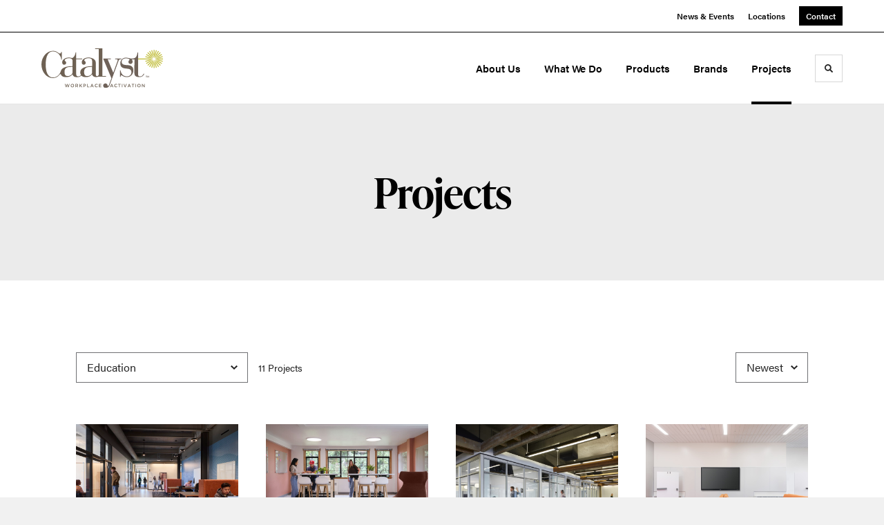

--- FILE ---
content_type: text/html; charset=utf-8
request_url: https://catalystactivation.com/projects?category=education-1
body_size: 136734
content:





<!DOCTYPE html>
<html lang="en" class="                ">

    
    <head>

    
          

    <!-- Google Tag Manager -->
    <script>(function(w,d,s,l,i){w[l]=w[l]||[];w[l].push({'gtm.start':
    new Date().getTime(),event:'gtm.js'});var f=d.getElementsByTagName(s)[0],
    j=d.createElement(s),dl=l!='dataLayer'?'&l='+l:'';j.async=true;j.src=
    'https://www.googletagmanager.com/gtm.js?id='+i+dl+ '&gtm_auth=wHBDqGHx4loPgfoAIWBlFA&gtm_preview=env-2&gtm_cookies_win=x';f.parentNode.insertBefore(j,f);
    })(window,document,'script','dataLayer','GTM-WXHRBXZ');</script>
    <!-- End Google Tag Manager -->

    

    

<!-- Meta -->

<meta charset="UTF-8">
<meta name="viewport" content="width=device-width, initial-scale=1.0">
<meta http-equiv="X-UA-Compatible" content="ie=edge">

<meta name="keywords" content="corporate moving services, commercial storage, office furniture solutions, workspace design, modular walls, moveable walls, architectural products, prefabricated construction, Seattle office furniture, Seattle corporate moving, Pacific Northwest workspace solutions, Herman Miller dealer Seattle, Falkbuilt factory direct, education furniture, healthcare office furniture, government furniture, ergonomic office chairs, ancillary furniture, space planning, project management, office move services, workplace consulting, decommissioning services, return to office, hybrid workspace strategy, commercial real estate services"><meta name="description" content="Full-service workspace partner serving the Pacific Northwest, offering furniture solutions, corporate moving, and storage. Certified MillerKnoll Dealer &amp;…"><meta name="referrer" content="no-referrer-when-downgrade"><meta name="robots" content="all"><meta content="en_US" property="og:locale"><meta content="Catalyst Workplace Activation" property="og:site_name"><meta content="website" property="og:type"><meta content="https://catalystactivation.com/projects" property="og:url"><meta content="Corporate Moving, Workspace Storage &amp; Furniture Solutions Worldwide |…" property="og:title"><meta content="Full-service workspace partner serving the Pacific Northwest, offering furniture solutions, corporate moving, and storage. Certified MillerKnoll Dealer &amp;…" property="og:description"><meta content="https://hmdp-catalyst.nyc3.cdn.digitaloceanspaces.com/production/primaryImages/_1200x630_crop_center-center_82_none/Centre-425-Great-Room-5.jpg?mtime=1715013753" property="og:image"><meta content="1200" property="og:image:width"><meta content="630" property="og:image:height"><meta content="Centre 425 Great Room 5" property="og:image:alt"><meta content="https://www.tiktok.com/@catalystworkplace" property="og:see_also"><meta content="https://www.instagram.com/catalystactivation" property="og:see_also"><meta content="https://www.youtube.com/channel/UCi0dSJzLVOf9lMb1EY3rn-g" property="og:see_also"><meta content="https://www.linkedin.com/company/catalyst-workplace-activation" property="og:see_also"><meta content="https://www.facebook.com/CatalystWorkplaceActivation" property="og:see_also"><meta name="twitter:card" content="summary_large_image"><meta name="twitter:creator" content="@"><meta name="twitter:title" content="Corporate Moving, Workspace Storage &amp; Furniture Solutions Worldwide |…"><meta name="twitter:description" content="Full-service workspace partner serving the Pacific Northwest, offering furniture solutions, corporate moving, and storage. Certified MillerKnoll Dealer &amp;…"><meta name="twitter:image" content="https://hmdp-catalyst.nyc3.cdn.digitaloceanspaces.com/production/primaryImages/_800x418_crop_center-center_82_none/Centre-425-Great-Room-5.jpg?mtime=1715013753"><meta name="twitter:image:width" content="800"><meta name="twitter:image:height" content="418"><meta name="twitter:image:alt" content="Centre 425 Great Room 5">

<!-- Title -->
<title>Catalyst Workplace Activation | Corporate Moving, Workspace Storage &…</title>

          
<!-- Links -->
<link href="https://catalystactivation.com/projects" rel="canonical"><link href="https://catalystactivation.com/" rel="home"><link type="text/plain" href="https://catalystactivation.com/humans.txt" rel="author">


<!-- Icon -->
        <link type="image/png" href="https://hmdp-catalyst.nyc3.cdn.digitaloceanspaces.com/production/company/_192x192_crop_center-center_100_none/apple-touch-icon.png" rel="icon" sizes="192x192">
        <link type="image/png" href="https://hmdp-catalyst.nyc3.cdn.digitaloceanspaces.com/production/company/_48x48_crop_center-center_100_none/apple-touch-icon.png" rel="icon" sizes="48x48">
        <link type="image/png" href="https://hmdp-catalyst.nyc3.cdn.digitaloceanspaces.com/production/company/_32x32_crop_center-center_100_none/apple-touch-icon.png" rel="icon" sizes="32x32">
        <link type="image/png" href="https://hmdp-catalyst.nyc3.cdn.digitaloceanspaces.com/production/company/_16x16_crop_center-center_100_none/apple-touch-icon.png" rel="icon" sizes="16x16">
<!-- Apple Touch Icon -->
        <link type="image/png" href="https://hmdp-catalyst.nyc3.cdn.digitaloceanspaces.com/production/company/_180x180_crop_center-center_100_none/apple-touch-icon.png" rel="apple-touch-icon" sizes="180x180">


          
<!-- json-LD -->
<script type="application/ld+json">{"@context":"https://schema.org","@graph":[{"@type":"CollectionPage","author":{"@id":"https://catalystactivation.com#identity"},"copyrightHolder":{"@id":"https://catalystactivation.com#identity"},"copyrightYear":"2020","creator":{"@id":"https://catalystactivation.com#creator"},"dateModified":"2025-07-21T13:43:39-07:00","datePublished":"2020-05-21T09:03:00-07:00","description":"Full-service workspace partner serving the Pacific Northwest, offering furniture solutions, corporate moving, and storage. Certified MillerKnoll Dealer & Falkbuilt Factory Direct Branch.","headline":"Corporate Moving, Workspace Storage & Furniture Solutions Worldwide | Catalyst Workplace Activation – Certified MillerKnoll Dealer & Falkbuilt Partner","image":{"@type":"ImageObject","url":"https://hmdp-catalyst.nyc3.cdn.digitaloceanspaces.com/production/primaryImages/_1200x630_crop_center-center_82_none/Centre-425-Great-Room-5.jpg?mtime=1715013753"},"inLanguage":"en-us","mainEntityOfPage":"https://catalystactivation.com/projects","name":"Corporate Moving, Workspace Storage & Furniture Solutions Worldwide | Catalyst Workplace Activation – Certified MillerKnoll Dealer & Falkbuilt Partner","publisher":{"@id":"https://catalystactivation.com#creator"},"url":"https://catalystactivation.com/projects"},{"@id":"https://catalystactivation.com#identity","@type":"Organization","address":{"@type":"PostalAddress","addressCountry":"United States","addressLocality":"Bellevue","addressRegion":"WA","postalCode":"98005","streetAddress":"1285 122nd Ave NE, Suite 200"},"alternateName":"Catalyst Workplace Activation","description":"Catalyst provides commercial furniture and modular walls to corporate, education, healthcare, and government industries throughout Seattle and Washington. Catalyst Workplace Activation is the change agent that positively influences dynamic work environments. From ideation to furniture installation to ongoing support, we create and maintain workplaces that ignite smarter work.","duns":"11-419-3899","email":"info@catalystactivation.com","foundingDate":"1982","image":{"@type":"ImageObject","height":"4501","url":"https://hmdp-catalyst.nyc3.cdn.digitaloceanspaces.com/production/primaryImages/Instagram-_Catalyst-Sprite.png","width":"4501"},"logo":{"@type":"ImageObject","height":"60","url":"https://hmdp-catalyst.nyc3.cdn.digitaloceanspaces.com/production/primaryImages/_600x60_fit_center-center_82_none/Instagram-_Catalyst-Sprite.png?mtime=1761071900","width":"60"},"name":"Catalyst Workplace Activation","sameAs":["https://www.facebook.com/CatalystWorkplaceActivation","https://www.linkedin.com/company/catalyst-workplace-activation","https://www.youtube.com/channel/UCi0dSJzLVOf9lMb1EY3rn-g","https://www.instagram.com/catalystactivation","https://www.tiktok.com/@catalystworkplace"],"telephone":"206-762-8818","url":"https://catalystactivation.com"},{"@id":"http://mightyinthemidwest.com#creator","@type":"ProfessionalService","address":{"@type":"PostalAddress","addressCountry":"United States","addressLocality":"Grand Rapids","addressRegion":"MI","postalCode":"49503","streetAddress":"50 Louis St NW #520"},"alternateName":"Mighty","description":"Mighty is a digital strategy, design, and technology agency. We're a team of strategists, designers, and web technologists, here to help you find clarity and craft websites and digital products that effectively connect people to meaningful content. In partnership with MillerKnoll, we've developed and operated the MillerKnoll Dealer Platform (https://mkdealerplatform.com) since 2014, a robust custom website platform for 40+ MillerKnoll contract furniture dealers.","email":"hello@mightyinthemidwest.com","founder":"Cliff Wegner","foundingDate":"2007-08-01","foundingLocation":"Grand Rapids, MI","geo":{"@type":"GeoCoordinates","latitude":"42.9637494","longitude":"-85.6724149"},"image":{"@type":"ImageObject","height":"119","url":"https://hmdp-catalyst.nyc3.cdn.digitaloceanspaces.com/production/company/Mighty-Brand-Image.png","width":"119"},"logo":{"@type":"ImageObject","height":"60","url":"https://hmdp-catalyst.nyc3.cdn.digitaloceanspaces.com/production/company/_600x60_fit_center-center_82_none/Mighty-Brand-Image.png?mtime=1680705905","width":"60"},"name":"Mighty Co.","priceRange":"$$$","telephone":"(616) 222-0778","url":"http://mightyinthemidwest.com"},{"@type":"BreadcrumbList","description":"Breadcrumbs list","itemListElement":[{"@type":"ListItem","item":"https://catalystactivation.com/","name":"Homepage","position":1},{"@type":"ListItem","item":"https://catalystactivation.com/projects","name":"Projects","position":2}],"name":"Breadcrumbs"}]}</script>

          
<!-- CSS -->


                        <link rel="stylesheet" href="https://use.typekit.net/kor8pzo.css" crossorigin="anonymous">

        

        <link rel="stylesheet" href="https://catalystactivation.com//dist/assets/millerknoll-C7nx-bpP.css">

<style>

:root {
    --abc:#FFFFFF;


}

body {
    background-color: #f1f1f1 !important;}

</style>


          
<!-- js -->




    <!-- Fathom - beautiful, simple website analytics -->
    <script src="https://cdn.usefathom.com/script.js" data-site="ULNEQVPI" data-cookieconsent="ignore" defer></script>
    <!-- / Fathom -->

        <script>window.passwordpolicy = {"showStrengthIndicator":true};</script>

    </head>

    
    <body>

    
        

        

    <!-- Google Tag Manager (noscript) -->
    <noscript><iframe src="https://www.googletagmanager.com/ns.html?id=GTM-WXHRBXZ&gtm_auth=wHBDqGHx4loPgfoAIWBlFA&gtm_preview=env-2&gtm_cookies_win=x"
    height="0" width="0" style="display:none;visibility:hidden"></iframe></noscript>
    <!-- End Google Tag Manager (noscript) -->


    
<!-- browser notifications -->

<noscript>
    <div class="o-container">
        <div class="c-noscript-notification">
            <p>
                <strong>JavaScript is not enabled!</strong>
                <br>This website requires your browser to have JavaScript enabled.
                Check <a href="http://enable-javascript.com" target="_blank" rel="noopener">enable-javascript.com</a> for instructions on how to enable JavaScript in your web browser.
            </p>
        </div>
    </div>
</noscript>

<!-- content -->

        
<nav class="c-skip-nav">

    


<a
         class="c-button || c-skip-nav__link" href="#projects-page" title="Skip to Content" >

        <span class="c-button__text">Skip to Content</span>

        
</a>

    


<a
         class="c-button || c-skip-nav__link" href="#skip-to-footer" title="Skip to Footer" >

        <span class="c-button__text">Skip to Footer</span>

        
</a>

</nav>

<div class="o-site-container o-container">

        <div class="c-header__oob" data-module-sub-nav-toggle></div>
    <header class="o-header c-header">
        

<nav class="c-header__utility">
    <ul class="c-header__utility--contact">
        
                            <li>
                    


<a
         class="c-link" href="https://catalystactivation.com/news" title="News &amp; Events" >

        <span class="c-link__text">News &amp; Events</span>

        
</a>
                </li>
            
        
                            <li>
                    


<a
         class="c-link" href="https://catalystactivation.com/locations" title="Locations" >

        <span class="c-link__text">Locations</span>

        
</a>
                </li>
            
        
                            <li>
                    


<a
         class="c-button || -is-color-primary -is-small" href="https://catalystactivation.com/contact" title="Contact" >

        <span class="c-button__text">Contact</span>

        
</a>
                </li>
            
            </ul>
</nav>

        
<div class="c-header__elements">

        
        <a href="/" title="Catalyst" class="c-header__logo">
        
<img  src="https://hmdp-catalyst.nyc3.cdn.digitaloceanspaces.com/production/company/logo.svg" alt="Catalyst" draggable="false" />
    </a>

            
                
                    
        
        <nav class="c-header__navigation -is-right-aligned">

                <ul class="js-sub-nav">

            
                                                                
                                                                                                                    
                                                                                                                                                                                                                                                                                                                                                                                                                                                                                                                                
                
                <li class="">
                    


<a
         class="c-link -is-caret--right || c-header__navigation-link js-sub-nav js-second-sub-nav" href="https://catalystactivation.com/about" title="About Us"  data-module-sub-nav-toggle data-menu-target=about >

        <span class="c-link__text">About Us</span>

                <svg width="4" height="7" fill="currentColor" class="" enable-background="new 0 0 4 7" viewBox="0 0 4 7" xmlns="http://www.w3.org/2000/svg"><path clip-rule="evenodd" d="m0 5.9.9 1.1 3.1-3.5-3.1-3.5-.9 1.1 2.2 2.4z" fill-rule="evenodd"/></svg>
    
</a>
                </li>

            
                                                                
                                                                                                                    
                                                                                                                                                                                                                                                                                                                                                                                                                                                                                                                                                                                                                                                                                                                                                                                                                                                                                                                                                                                                                                                                                                                                                                                                                                                    
                
                <li class="">
                    


<a
         class="c-link -is-caret--right || c-header__navigation-link js-sub-nav js-second-sub-nav" href="https://catalystactivation.com/services" title="What We Do"  data-module-sub-nav-toggle data-menu-target=services >

        <span class="c-link__text">What We Do</span>

                <svg width="4" height="7" fill="currentColor" class="" enable-background="new 0 0 4 7" viewBox="0 0 4 7" xmlns="http://www.w3.org/2000/svg"><path clip-rule="evenodd" d="m0 5.9.9 1.1 3.1-3.5-3.1-3.5-.9 1.1 2.2 2.4z" fill-rule="evenodd"/></svg>
    
</a>
                </li>

            
                                                                
                                                                            
                
                <li class="">
                    


<a
         class="c-link -is-caret--right || c-header__navigation-link js-sub-nav" href="https://catalystactivation.com/products" title="Products"  data-module-sub-nav-toggle data-menu-target=products >

        <span class="c-link__text">Products</span>

                <svg width="4" height="7" fill="currentColor" class="" enable-background="new 0 0 4 7" viewBox="0 0 4 7" xmlns="http://www.w3.org/2000/svg"><path clip-rule="evenodd" d="m0 5.9.9 1.1 3.1-3.5-3.1-3.5-.9 1.1 2.2 2.4z" fill-rule="evenodd"/></svg>
    
</a>
                </li>

            
                                                                
                                                                            
                
                <li class="">
                    


<a
         class="c-link || c-header__navigation-link" href="https://catalystactivation.com/brands" title="Brands" >

        <span class="c-link__text">Brands</span>

        
</a>
                </li>

            
                                                                
                                                                            
                
                <li class="-is-last-desktop">
                    


<a
         class="c-link -is-caret--right || c-header__navigation-link js-sub-nav -is-active" href="https://catalystactivation.com/projects" title="Projects"  data-module-sub-nav-toggle data-menu-target=projects >

        <span class="c-link__text">Projects</span>

                <svg width="4" height="7" fill="currentColor" class="" enable-background="new 0 0 4 7" viewBox="0 0 4 7" xmlns="http://www.w3.org/2000/svg"><path clip-rule="evenodd" d="m0 5.9.9 1.1 3.1-3.5-3.1-3.5-.9 1.1 2.2 2.4z" fill-rule="evenodd"/></svg>
    
</a>
                </li>

            
                        
                <li class="-is-mobile-only">
                    


<a
         class="c-link || c-header__navigation-link" href="https://catalystactivation.com/news" title="News &amp; Events" >

        <span class="c-link__text">News &amp; Events</span>

        
</a>
                </li>

            
                <li class="-is-mobile-only">
                    


<a
         class="c-link || c-header__navigation-link" href="https://catalystactivation.com/locations" title="Locations" >

        <span class="c-link__text">Locations</span>

        
</a>
                </li>

            
                <li class="-is-mobile-only">
                    


<a
         class="c-link || c-header__navigation-link" href="https://catalystactivation.com/contact" title="Contact" >

        <span class="c-link__text">Contact</span>

        
</a>
                </li>

            
        </ul>
    </nav>

        <div class="c-header__search-frame">
        <button
        class="c-header__search-toggle"
        data-module-search-toggle
        data-module-sub-nav-toggle
        aria-label="Toggle Search"
        title="Toggle Search"
        aria-labelledby="search-toggle-label">
            <span class="sr-only" id="search-toggle-label">Toggle search</span>
            <svg width="16" height="16" fill="currentColor" class="-search" viewBox="0 0 16 16" xmlns="http://www.w3.org/2000/svg"><path d="m15.78 13.84-3.78-3.84a6.3 6.3 0 0 0 1-3.5 6.35 6.35 0 0 0 -.87-3.27 6.67 6.67 0 0 0 -2.36-2.36 6.35 6.35 0 0 0 -3.27-.87 6.35 6.35 0 0 0 -3.27.87 6.67 6.67 0 0 0 -2.36 2.36 6.35 6.35 0 0 0 -.87 3.27 6.35 6.35 0 0 0 .87 3.27 6.67 6.67 0 0 0 2.36 2.36 6.35 6.35 0 0 0 3.27.87 6.3 6.3 0 0 0 3.5-1l3.81 3.81a.76.76 0 0 0 1.07 0l.87-.87a.76.76 0 0 0 0-1.07zm-5.78-5.32a4.11 4.11 0 1 1 .53-2 4 4 0 0 1 -.53 2z"/></svg>
            <svg width="16" height="16" fill="currentColor" class="-close" enable-background="new 0 0 16 16" viewBox="0 0 16 16" xmlns="http://www.w3.org/2000/svg"><path clip-rule="evenodd" d="m16 1.3-1.3-1.3-6.7 6.7-6.7-6.7-1.3 1.3 6.7 6.7-6.7 6.7 1.3 1.3 6.7-6.7 6.7 6.7 1.3-1.3-6.7-6.7z" fill-rule="evenodd"/></svg>
        </button>
    </div>

        <div class="c-header__search">
        <form action="/search/results" method="get">
            <label>
                <span class="u-screen-reader-text">Search Input</span>
                <input type="text" value="" class="c-header__search-field" name="q" placeholder="Search" />
            </label>
            <button class="c-header__search-submit">
                <span>Search</span>
                <svg width="16" height="16" fill="currentColor" class="" viewBox="0 0 16 16" xmlns="http://www.w3.org/2000/svg"><path d="m15.78 13.84-3.78-3.84a6.3 6.3 0 0 0 1-3.5 6.35 6.35 0 0 0 -.87-3.27 6.67 6.67 0 0 0 -2.36-2.36 6.35 6.35 0 0 0 -3.27-.87 6.35 6.35 0 0 0 -3.27.87 6.67 6.67 0 0 0 -2.36 2.36 6.35 6.35 0 0 0 -.87 3.27 6.35 6.35 0 0 0 .87 3.27 6.67 6.67 0 0 0 2.36 2.36 6.35 6.35 0 0 0 3.27.87 6.3 6.3 0 0 0 3.5-1l3.81 3.81a.76.76 0 0 0 1.07 0l.87-.87a.76.76 0 0 0 0-1.07zm-5.78-5.32a4.11 4.11 0 1 1 .53-2 4 4 0 0 1 -.53 2z"/></svg>
            </button>
        </form>
    </div>

        <button class="c-header__burger" data-module-nav-toggle data-module-sub-nav-toggle>
        <svg width="21" height="14" fill="currentColor" class="-burger" enable-background="new 0 0 21 14" viewBox="0 0 21 14" xmlns="http://www.w3.org/2000/svg"><path clip-rule="evenodd" d="m0 14h21v-2.3h-21zm0-5.8h21v-2.4h-21zm0-8.2v2.3h21v-2.3z" fill-rule="evenodd"/></svg>
        <svg width="16" height="16" fill="currentColor" class="-close" enable-background="new 0 0 16 16" viewBox="0 0 16 16" xmlns="http://www.w3.org/2000/svg"><path clip-rule="evenodd" d="m16 1.3-1.3-1.3-6.7 6.7-6.7-6.7-1.3 1.3 6.7 6.7-6.7 6.7 1.3 1.3 6.7-6.7 6.7 6.7 1.3-1.3-6.7-6.7z" fill-rule="evenodd"/></svg>
    </button>

        
                            <div class="c-header__sub-nav js-sub-nav" id="aboutSubNav">
            <div class="c-header__sub-thumbnails js-sub-nav">
                <ul>

                    
                    <li class="-is-mobile-only">
                        <button class="c-header__sub-title" data-module-sub-nav-toggle>
                            <svg width="4" height="7" fill="currentColor" class="" enable-background="new 0 0 4 7" viewBox="0 0 4 7" xmlns="http://www.w3.org/2000/svg"><path clip-rule="evenodd" d="m4 1.1-.9-1.1-3.1 3.5 3.1 3.5.9-1.1-2.2-2.4z" fill-rule="evenodd"/></svg>
                            <span>About Us</span>
                        </button>
                    </li>

                    
                                                                                                                                                                <li >
                                    <a href="https://catalystactivation.com/about/about-us" title="About Us" class="c-header__sub-link -is-desktop-only">
                                        


    
    




<picture>
                <source media="(max-width: 320px)" srcset="https://hmdp-catalyst.nyc3.cdn.digitaloceanspaces.com/production/primaryImages/_640x480_crop_center-center_61_line/DSC04953-HDR.jpg 640w" />
            <source media="(max-width: 768px)" srcset="https://hmdp-catalyst.nyc3.cdn.digitaloceanspaces.com/production/primaryImages/_1536x1152_crop_center-center_61_line/DSC04953-HDR.jpg 1536w" />
            <source media="(max-width: 1600px)" srcset="https://hmdp-catalyst.nyc3.cdn.digitaloceanspaces.com/production/primaryImages/_1600x1200_crop_center-center_82_line/DSC04953-HDR.jpg 1600w" />
        <!-- img tag for browsers that do not support picture element -->
    <img  src="data:image/svg+xml,%3Csvg%20xmlns=%27http://www.w3.org/2000/svg%27%20width=%271600%27%20height=%271200%27%20style=%27background:%23CCC%27%20/%3E" srcset="https://hmdp-catalyst.nyc3.cdn.digitaloceanspaces.com/production/primaryImages/_1600x1200_crop_center-center_82_line/DSC04953-HDR.jpg 1600w, https://hmdp-catalyst.nyc3.cdn.digitaloceanspaces.com/production/primaryImages/_1536x1152_crop_center-center_61_line/DSC04953-HDR.jpg 1536w, https://hmdp-catalyst.nyc3.cdn.digitaloceanspaces.com/production/primaryImages/_640x480_crop_center-center_61_line/DSC04953-HDR.jpg 640w" width="1600" alt="A modern lounge area featuring mid-century furniture, vibrant green carpeting, and a wall display of books and records. Ceiling decor includes gears." sizes="100vw" draggable="false" loading="lazy" />
</picture>


                                        <span>About Us</span>
                                    </a>
                                    


<a
         class="c-link -is-caret--right || c-header__navigation-link js-sub-nav js-second-sub-nav -is-mobile-only" href="https://catalystactivation.com/about/about-us" title="About Us"  data-module-sub-nav-toggle data-menu-target=aboutUs >

        <span class="c-link__text">About Us</span>

                <svg width="4" height="7" fill="currentColor" class="" enable-background="new 0 0 4 7" viewBox="0 0 4 7" xmlns="http://www.w3.org/2000/svg"><path clip-rule="evenodd" d="m0 5.9.9 1.1 3.1-3.5-3.1-3.5-.9 1.1 2.2 2.4z" fill-rule="evenodd"/></svg>
    
</a>
                                </li>
                            
                                                                                                                                                                <li >
                                    <a href="https://catalystactivation.com/about/certified-dealer" title="MillerKnoll Certified Dealer" class="c-header__sub-link">
                                        


    
    




<picture>
                <source media="(max-width: 320px)" srcset="https://hmdp-catalyst.nyc3.cdn.digitaloceanspaces.com/production/primaryImages/_640x480_crop_center-center_61_line/CertifiedDealer-Hero-Imagev4.jpg 640w" />
            <source media="(max-width: 768px)" srcset="https://hmdp-catalyst.nyc3.cdn.digitaloceanspaces.com/production/primaryImages/_1536x1152_crop_center-center_61_line/CertifiedDealer-Hero-Imagev4.jpg 1536w" />
            <source media="(max-width: 1600px)" srcset="https://hmdp-catalyst.nyc3.cdn.digitaloceanspaces.com/production/primaryImages/_1600x1200_crop_center-center_82_line/CertifiedDealer-Hero-Imagev4.jpg 1600w" />
        <!-- img tag for browsers that do not support picture element -->
    <img  src="data:image/svg+xml,%3Csvg%20xmlns=%27http://www.w3.org/2000/svg%27%20width=%271600%27%20height=%271200%27%20style=%27background:%23CCC%27%20/%3E" srcset="https://hmdp-catalyst.nyc3.cdn.digitaloceanspaces.com/production/primaryImages/_1600x1200_crop_center-center_82_line/CertifiedDealer-Hero-Imagev4.jpg 1600w, https://hmdp-catalyst.nyc3.cdn.digitaloceanspaces.com/production/primaryImages/_1536x1152_crop_center-center_61_line/CertifiedDealer-Hero-Imagev4.jpg 1536w, https://hmdp-catalyst.nyc3.cdn.digitaloceanspaces.com/production/primaryImages/_640x480_crop_center-center_61_line/CertifiedDealer-Hero-Imagev4.jpg 640w" width="1600" alt="Certified Dealer Hero Imagev4" sizes="100vw" draggable="false" loading="lazy" />
</picture>


                                        <span>MillerKnoll Certified Dealer</span>
                                    </a>
                                </li>
                            
                                                                                                                                                                <li >
                                    <a href="https://catalystactivation.com/about/markets-we-serve" title="Markets We Serve" class="c-header__sub-link">
                                        


    
    




<picture>
                <source media="(max-width: 320px)" srcset="https://hmdp-catalyst.nyc3.cdn.digitaloceanspaces.com/production/primaryImages/_640x480_crop_center-center_61_line/Markets-Corporate-Gallery-17.jpg 640w" />
            <source media="(max-width: 768px)" srcset="https://hmdp-catalyst.nyc3.cdn.digitaloceanspaces.com/production/primaryImages/_1536x1152_crop_center-center_61_line/Markets-Corporate-Gallery-17.jpg 1536w" />
            <source media="(max-width: 1600px)" srcset="https://hmdp-catalyst.nyc3.cdn.digitaloceanspaces.com/production/primaryImages/_1600x1200_crop_center-center_82_line/Markets-Corporate-Gallery-17.jpg 1600w" />
        <!-- img tag for browsers that do not support picture element -->
    <img  src="data:image/svg+xml,%3Csvg%20xmlns=%27http://www.w3.org/2000/svg%27%20width=%271600%27%20height=%271200%27%20style=%27background:%23CCC%27%20/%3E" srcset="https://hmdp-catalyst.nyc3.cdn.digitaloceanspaces.com/production/primaryImages/_1600x1200_crop_center-center_82_line/Markets-Corporate-Gallery-17.jpg 1600w, https://hmdp-catalyst.nyc3.cdn.digitaloceanspaces.com/production/primaryImages/_1536x1152_crop_center-center_61_line/Markets-Corporate-Gallery-17.jpg 1536w, https://hmdp-catalyst.nyc3.cdn.digitaloceanspaces.com/production/primaryImages/_640x480_crop_center-center_61_line/Markets-Corporate-Gallery-17.jpg 640w" width="1600" alt="Markets Corporate Gallery 17" sizes="100vw" draggable="false" loading="lazy" />
</picture>


                                        <span>Markets We Serve</span>
                                    </a>
                                </li>
                            
                                                                                                                                                                <li >
                                    <a href="https://catalystactivation.com/about/careers" title="Careers" class="c-header__sub-link">
                                        


    
    




<picture>
                <source media="(max-width: 320px)" srcset="https://hmdp-catalyst.nyc3.cdn.digitaloceanspaces.com/production/primaryImages/_640x480_crop_center-center_61_line/DSC04788.jpg 640w" />
            <source media="(max-width: 768px)" srcset="https://hmdp-catalyst.nyc3.cdn.digitaloceanspaces.com/production/primaryImages/_1536x1152_crop_center-center_61_line/DSC04788.jpg 1536w" />
            <source media="(max-width: 1600px)" srcset="https://hmdp-catalyst.nyc3.cdn.digitaloceanspaces.com/production/primaryImages/_1600x1200_crop_center-center_82_line/DSC04788.jpg 1600w" />
        <!-- img tag for browsers that do not support picture element -->
    <img  src="data:image/svg+xml,%3Csvg%20xmlns=%27http://www.w3.org/2000/svg%27%20width=%271600%27%20height=%271200%27%20style=%27background:%23CCC%27%20/%3E" srcset="https://hmdp-catalyst.nyc3.cdn.digitaloceanspaces.com/production/primaryImages/_1600x1200_crop_center-center_82_line/DSC04788.jpg 1600w, https://hmdp-catalyst.nyc3.cdn.digitaloceanspaces.com/production/primaryImages/_1536x1152_crop_center-center_61_line/DSC04788.jpg 1536w, https://hmdp-catalyst.nyc3.cdn.digitaloceanspaces.com/production/primaryImages/_640x480_crop_center-center_61_line/DSC04788.jpg 640w" width="1600" alt="DSC04788" sizes="100vw" draggable="false" loading="lazy" />
</picture>


                                        <span>Careers</span>
                                    </a>
                                </li>
                            
                    
                    <li class="-is-view-all">
                        


<a
         class="c-link -is-cta-arrow--right || c-cta -is-color-primary -has-arrow" href="https://catalystactivation.com/about" title="About Us" >

        <span class="c-link__text">About Us</span>

                <svg class="c-cta__arrow" width="17" height="10" fill="currentColor" enable-background="new 0 0 17 10" viewBox="0 0 17 10" xmlns="http://www.w3.org/2000/svg"><path clip-rule="evenodd" d="m0 3.9h13l-2.4-2.4 1.5-1.5 4.9 5-4.9 5-1.5-1.5 2.4-2.4h-13z" fill-rule="evenodd"/></svg>
    
</a>
                    </li>
                </ul>
            </div>
        </div>

                        
        
                                        <div class="c-header__sub-nav js-sub-nav -is-second-sub-nav" id="aboutUsSubNav">
                    <div class="c-header__sub-thumbnails js-sub-nav -is-second-sub-nav">
                        <ul>
                            <li class="-is-mobile-only">
                                <button class="c-header__sub-title" data-module-sub-nav-toggle data-menu-target="aboutUs" data-persist-parent-sub-nav>
                                    <svg width="4" height="7" fill="currentColor" class="" enable-background="new 0 0 4 7" viewBox="0 0 4 7" xmlns="http://www.w3.org/2000/svg"><path clip-rule="evenodd" d="m4 1.1-.9-1.1-3.1 3.5 3.1 3.5.9-1.1-2.2-2.4z" fill-rule="evenodd"/></svg>
                                    <span>About Us</span>
                                </button>
                            </li>

                                                                                            <li>
                                    <a href="https://catalystactivation.com/about/about-us/company" title="Company History" class="c-header__sub-link">
                                        <span>Company History</span>
                                    </a>
                                </li>
                                                                                            <li>
                                    <a href="https://catalystactivation.com/about/about-us/our-team" title="Leadership &amp; Team" class="c-header__sub-link">
                                        <span>Leadership &amp; Team</span>
                                    </a>
                                </li>
                                                                                            <li>
                                    <a href="https://catalystactivation.com/about/about-us/sustainability" title="Sustainability" class="c-header__sub-link">
                                        <span>Sustainability</span>
                                    </a>
                                </li>
                            
                            <li class="-is-view-all">
                                


<a
         class="c-link -is-cta-arrow--right || c-cta -is-color-primary -has-arrow" href="https://catalystactivation.com/about/about-us" title="About Us" >

        <span class="c-link__text">About Us</span>

                <svg class="c-cta__arrow" width="17" height="10" fill="currentColor" enable-background="new 0 0 17 10" viewBox="0 0 17 10" xmlns="http://www.w3.org/2000/svg"><path clip-rule="evenodd" d="m0 3.9h13l-2.4-2.4 1.5-1.5 4.9 5-4.9 5-1.5-1.5 2.4-2.4h-13z" fill-rule="evenodd"/></svg>
    
</a>
                            </li>
                        </ul>
                    </div>
                </div>
            
        
                        
        
                        
        
                        
        
                        
        
                        
        
                        
        
        
    
                            <div class="c-header__sub-nav js-sub-nav" id="servicesSubNav">
            <div class="c-header__sub-thumbnails js-sub-nav">
                <ul>

                    
                    <li class="-is-mobile-only">
                        <button class="c-header__sub-title" data-module-sub-nav-toggle>
                            <svg width="4" height="7" fill="currentColor" class="" enable-background="new 0 0 4 7" viewBox="0 0 4 7" xmlns="http://www.w3.org/2000/svg"><path clip-rule="evenodd" d="m4 1.1-.9-1.1-3.1 3.5 3.1 3.5.9-1.1-2.2-2.4z" fill-rule="evenodd"/></svg>
                            <span>What We Do</span>
                        </button>
                    </li>

                    
                                                                                                                                                    <li >
                                <a href="https://catalystactivation.com/services/furniture" title="Furniture" class="c-header__sub-link">
                                    


    
    




<picture>
                <source media="(max-width: 320px)" srcset="https://hmdp-catalyst.nyc3.cdn.digitaloceanspaces.com/production/primaryImages/_640x480_crop_center-center_61_line/Furniture-Primary.jpg 640w" />
            <source media="(max-width: 768px)" srcset="https://hmdp-catalyst.nyc3.cdn.digitaloceanspaces.com/production/primaryImages/_1536x1152_crop_center-center_61_line/Furniture-Primary.jpg 1536w" />
            <source media="(max-width: 1600px)" srcset="https://hmdp-catalyst.nyc3.cdn.digitaloceanspaces.com/production/primaryImages/_1600x1200_crop_center-center_82_line/Furniture-Primary.jpg 1600w" />
        <!-- img tag for browsers that do not support picture element -->
    <img  src="data:image/svg+xml,%3Csvg%20xmlns=%27http://www.w3.org/2000/svg%27%20width=%271600%27%20height=%271200%27%20style=%27background:%23CCC%27%20/%3E" srcset="https://hmdp-catalyst.nyc3.cdn.digitaloceanspaces.com/production/primaryImages/_1600x1200_crop_center-center_82_line/Furniture-Primary.jpg 1600w, https://hmdp-catalyst.nyc3.cdn.digitaloceanspaces.com/production/primaryImages/_1536x1152_crop_center-center_61_line/Furniture-Primary.jpg 1536w, https://hmdp-catalyst.nyc3.cdn.digitaloceanspaces.com/production/primaryImages/_640x480_crop_center-center_61_line/Furniture-Primary.jpg 640w" width="1600" alt="Modern lounge with gray sofas, yellow-accented chairs, and a patterned rug. Two women chat at a round table, while another person relaxes in the background" sizes="100vw" draggable="false" loading="lazy" />
</picture>


                                    <span>Furniture</span>
                                </a>
                            </li>
                        
                                                                                                                                                    <li >
                                <a href="https://catalystactivation.com/services/prefab-interior-construction" title="Prefab Interior Construction" class="c-header__sub-link -is-desktop-only">
                                    


    
    




<picture>
                <source media="(max-width: 320px)" srcset="https://hmdp-catalyst.nyc3.cdn.digitaloceanspaces.com/production/primaryImages/_640x480_crop_center-center_61_line/Completed-Project_Burgess-Design-4_2024-12-23-171046_llgw.jpg 640w" />
            <source media="(max-width: 768px)" srcset="https://hmdp-catalyst.nyc3.cdn.digitaloceanspaces.com/production/primaryImages/_1536x1152_crop_center-center_61_line/Completed-Project_Burgess-Design-4_2024-12-23-171046_llgw.jpg 1536w" />
            <source media="(max-width: 1600px)" srcset="https://hmdp-catalyst.nyc3.cdn.digitaloceanspaces.com/production/primaryImages/_1600x1200_crop_center-center_82_line/Completed-Project_Burgess-Design-4_2024-12-23-171046_llgw.jpg 1600w" />
        <!-- img tag for browsers that do not support picture element -->
    <img  src="data:image/svg+xml,%3Csvg%20xmlns=%27http://www.w3.org/2000/svg%27%20width=%271600%27%20height=%271200%27%20style=%27background:%23CCC%27%20/%3E" srcset="https://hmdp-catalyst.nyc3.cdn.digitaloceanspaces.com/production/primaryImages/_1600x1200_crop_center-center_82_line/Completed-Project_Burgess-Design-4_2024-12-23-171046_llgw.jpg 1600w, https://hmdp-catalyst.nyc3.cdn.digitaloceanspaces.com/production/primaryImages/_1536x1152_crop_center-center_61_line/Completed-Project_Burgess-Design-4_2024-12-23-171046_llgw.jpg 1536w, https://hmdp-catalyst.nyc3.cdn.digitaloceanspaces.com/production/primaryImages/_640x480_crop_center-center_61_line/Completed-Project_Burgess-Design-4_2024-12-23-171046_llgw.jpg 640w" width="1600" alt="Modern office with glass-walled collaboration rooms. Inside, two people discuss designs on a whiteboard, while a hallway features art and textured floors." sizes="100vw" draggable="false" loading="lazy" />
</picture>


                                    <span>Prefab Interior Construction</span>
                                </a>
                                


<a
         class="c-link -is-caret--right || c-header__navigation-link js-sub-nav js-second-sub-nav -is-mobile-only" href="https://catalystactivation.com/services/prefab-interior-construction" title="Prefab Interior Construction"  data-module-sub-nav-toggle data-menu-target=prefabInteriorConstruction >

        <span class="c-link__text">Prefab Interior Construction</span>

                <svg width="4" height="7" fill="currentColor" class="" enable-background="new 0 0 4 7" viewBox="0 0 4 7" xmlns="http://www.w3.org/2000/svg"><path clip-rule="evenodd" d="m0 5.9.9 1.1 3.1-3.5-3.1-3.5-.9 1.1 2.2 2.4z" fill-rule="evenodd"/></svg>
    
</a>
                            </li>
                        
                                                                                                                                                    <li >
                                <a href="https://catalystactivation.com/services/design" title="Design Services" class="c-header__sub-link">
                                    


    
    




<picture>
                <source media="(max-width: 320px)" srcset="https://hmdp-catalyst.nyc3.cdn.digitaloceanspaces.com/production/primaryImages/_640x480_crop_center-center_61_line/Curae-Setting-1.png 640w" />
            <source media="(max-width: 768px)" srcset="https://hmdp-catalyst.nyc3.cdn.digitaloceanspaces.com/production/primaryImages/_1536x1152_crop_center-center_61_line/Curae-Setting-1.png 1536w" />
            <source media="(max-width: 1600px)" srcset="https://hmdp-catalyst.nyc3.cdn.digitaloceanspaces.com/production/primaryImages/_1600x1200_crop_center-center_82_line/Curae-Setting-1.png 1600w" />
        <!-- img tag for browsers that do not support picture element -->
    <img  src="data:image/svg+xml,%3Csvg%20xmlns=%27http://www.w3.org/2000/svg%27%20width=%271600%27%20height=%271200%27%20style=%27background:%23CCC%27%20/%3E" srcset="https://hmdp-catalyst.nyc3.cdn.digitaloceanspaces.com/production/primaryImages/_1600x1200_crop_center-center_82_line/Curae-Setting-1.png 1600w, https://hmdp-catalyst.nyc3.cdn.digitaloceanspaces.com/production/primaryImages/_1536x1152_crop_center-center_61_line/Curae-Setting-1.png 1536w, https://hmdp-catalyst.nyc3.cdn.digitaloceanspaces.com/production/primaryImages/_640x480_crop_center-center_61_line/Curae-Setting-1.png 640w" width="1600" alt="Modern workspace featuring MillerKnoll furnishings, including a sleek conference table, wireframe chairs, and shelving with curated decor and greenery." sizes="100vw" draggable="false" loading="lazy" />
</picture>


                                    <span>Design Services</span>
                                </a>
                            </li>
                        
                                                                                                                                                    <li >
                                <a href="https://catalystactivation.com/services/moving-and-storage" title="Corporate Moving &amp; Storage Services" class="c-header__sub-link -is-desktop-only">
                                    


    
    




<picture>
                <source media="(max-width: 320px)" srcset="https://hmdp-catalyst.nyc3.cdn.digitaloceanspaces.com/production/primaryImages/_640x480_crop_center-center_61_line/IMG_3027.JPG 640w" />
            <source media="(max-width: 768px)" srcset="https://hmdp-catalyst.nyc3.cdn.digitaloceanspaces.com/production/primaryImages/_1536x1152_crop_center-center_61_line/IMG_3027.JPG 1536w" />
            <source media="(max-width: 1600px)" srcset="https://hmdp-catalyst.nyc3.cdn.digitaloceanspaces.com/production/primaryImages/_1600x1200_crop_center-center_82_line/IMG_3027.JPG 1600w" />
        <!-- img tag for browsers that do not support picture element -->
    <img  src="data:image/svg+xml,%3Csvg%20xmlns=%27http://www.w3.org/2000/svg%27%20width=%271600%27%20height=%271200%27%20style=%27background:%23CCC%27%20/%3E" srcset="https://hmdp-catalyst.nyc3.cdn.digitaloceanspaces.com/production/primaryImages/_640x480_crop_center-center_61_line/IMG_3027.JPG 640w, https://hmdp-catalyst.nyc3.cdn.digitaloceanspaces.com/production/primaryImages/_1536x1152_crop_center-center_61_line/IMG_3027.JPG 1536w, https://hmdp-catalyst.nyc3.cdn.digitaloceanspaces.com/production/primaryImages/_1600x1200_crop_center-center_82_line/IMG_3027.JPG 1600w" width="1600" alt="Catalyst Logistics Center" sizes="100vw" draggable="false" loading="lazy" />
</picture>


                                    <span>Corporate Moving &amp; Storage Services</span>
                                </a>
                                


<a
         class="c-link -is-caret--right || c-header__navigation-link js-sub-nav js-second-sub-nav -is-mobile-only" href="https://catalystactivation.com/services/moving-and-storage" title="Corporate Moving &amp; Storage Services"  data-module-sub-nav-toggle data-menu-target=movingAndStorage >

        <span class="c-link__text">Corporate Moving &amp; Storage Services</span>

                <svg width="4" height="7" fill="currentColor" class="" enable-background="new 0 0 4 7" viewBox="0 0 4 7" xmlns="http://www.w3.org/2000/svg"><path clip-rule="evenodd" d="m0 5.9.9 1.1 3.1-3.5-3.1-3.5-.9 1.1 2.2 2.4z" fill-rule="evenodd"/></svg>
    
</a>
                            </li>
                        
                                                                                                                                                    <li >
                                <a href="https://catalystactivation.com/services/maintenance-and-support" title="Office Furniture Maintenance &amp; Support Services" class="c-header__sub-link">
                                    


    
    




<picture>
                <source media="(max-width: 320px)" srcset="https://hmdp-catalyst.nyc3.cdn.digitaloceanspaces.com/production/primaryImages/_640x480_crop_center-center_61_line/Warranty-Primary.jpg 640w" />
            <source media="(max-width: 768px)" srcset="https://hmdp-catalyst.nyc3.cdn.digitaloceanspaces.com/production/primaryImages/_1536x1152_crop_center-center_61_line/Warranty-Primary.jpg 1536w" />
            <source media="(max-width: 1600px)" srcset="https://hmdp-catalyst.nyc3.cdn.digitaloceanspaces.com/production/primaryImages/_1600x1200_crop_center-center_82_line/Warranty-Primary.jpg 1600w" />
        <!-- img tag for browsers that do not support picture element -->
    <img  src="data:image/svg+xml,%3Csvg%20xmlns=%27http://www.w3.org/2000/svg%27%20width=%271600%27%20height=%271200%27%20style=%27background:%23CCC%27%20/%3E" srcset="https://hmdp-catalyst.nyc3.cdn.digitaloceanspaces.com/production/primaryImages/_1600x1200_crop_center-center_82_line/Warranty-Primary.jpg 1600w, https://hmdp-catalyst.nyc3.cdn.digitaloceanspaces.com/production/primaryImages/_1536x1152_crop_center-center_61_line/Warranty-Primary.jpg 1536w, https://hmdp-catalyst.nyc3.cdn.digitaloceanspaces.com/production/primaryImages/_640x480_crop_center-center_61_line/Warranty-Primary.jpg 640w" width="1600" alt="Technician repairing office furniture in a professional workspace with colleagues in the background, highlighting maintenance and support services." sizes="100vw" draggable="false" loading="lazy" />
</picture>


                                    <span>Office Furniture Maintenance &amp; Support Services</span>
                                </a>
                            </li>
                        
                                                                                                                                                    <li class="-is-mobile-only">
                                <a href="https://catalystactivation.com/services/av-technology" title="Audio Visual &amp; Workplace Technology" class="c-header__sub-link -is-desktop-only">
                                    


    
    




<picture>
                <source media="(max-width: 320px)" srcset="https://hmdp-catalyst.nyc3.cdn.digitaloceanspaces.com/production/projects/Corporate-C/_640x480_crop_center-center_61_line/Northedge-015.jpg 640w" />
            <source media="(max-width: 768px)" srcset="https://hmdp-catalyst.nyc3.cdn.digitaloceanspaces.com/production/projects/Corporate-C/_1536x1152_crop_center-center_61_line/Northedge-015.jpg 1536w" />
            <source media="(max-width: 1600px)" srcset="https://hmdp-catalyst.nyc3.cdn.digitaloceanspaces.com/production/projects/Corporate-C/_1600x1200_crop_center-center_82_line/Northedge-015.jpg 1600w" />
        <!-- img tag for browsers that do not support picture element -->
    <img  src="data:image/svg+xml,%3Csvg%20xmlns=%27http://www.w3.org/2000/svg%27%20width=%271600%27%20height=%271200%27%20style=%27background:%23CCC%27%20/%3E" srcset="https://hmdp-catalyst.nyc3.cdn.digitaloceanspaces.com/production/projects/Corporate-C/_1600x1200_crop_center-center_82_line/Northedge-015.jpg 1600w, https://hmdp-catalyst.nyc3.cdn.digitaloceanspaces.com/production/projects/Corporate-C/_1536x1152_crop_center-center_61_line/Northedge-015.jpg 1536w, https://hmdp-catalyst.nyc3.cdn.digitaloceanspaces.com/production/projects/Corporate-C/_640x480_crop_center-center_61_line/Northedge-015.jpg 640w" width="1600" alt="A group of people participates in a meeting in a modern conference room, featuring a long white table, glass walls, and dual screens for presentations." sizes="100vw" draggable="false" loading="lazy" />
</picture>


                                    <span>Audio Visual &amp; Workplace Technology</span>
                                </a>
                                


<a
         class="c-link -is-caret--right || c-header__navigation-link js-sub-nav js-second-sub-nav -is-mobile-only" href="https://catalystactivation.com/services/av-technology" title="Audio Visual &amp; Workplace Technology"  data-module-sub-nav-toggle data-menu-target=avTechnology >

        <span class="c-link__text">Audio Visual &amp; Workplace Technology</span>

                <svg width="4" height="7" fill="currentColor" class="" enable-background="new 0 0 4 7" viewBox="0 0 4 7" xmlns="http://www.w3.org/2000/svg"><path clip-rule="evenodd" d="m0 5.9.9 1.1 3.1-3.5-3.1-3.5-.9 1.1 2.2 2.4z" fill-rule="evenodd"/></svg>
    
</a>
                            </li>
                        
                                                                                                                                                    <li class="-is-mobile-only">
                                <a href="https://catalystactivation.com/services/financing" title="Financing Solutions" class="c-header__sub-link">
                                    


    
    




<picture>
                <source media="(max-width: 320px)" srcset="https://hmdp-catalyst.nyc3.cdn.digitaloceanspaces.com/production/primaryImages/_640x480_crop_center-center_61_line/Financing-CTA-Header-Image.png 640w" />
            <source media="(max-width: 768px)" srcset="https://hmdp-catalyst.nyc3.cdn.digitaloceanspaces.com/production/primaryImages/_1536x1152_crop_center-center_61_line/Financing-CTA-Header-Image.png 1536w" />
            <source media="(max-width: 1600px)" srcset="https://hmdp-catalyst.nyc3.cdn.digitaloceanspaces.com/production/primaryImages/_1600x1200_crop_center-center_82_line/Financing-CTA-Header-Image.png 1600w" />
        <!-- img tag for browsers that do not support picture element -->
    <img  src="data:image/svg+xml,%3Csvg%20xmlns=%27http://www.w3.org/2000/svg%27%20width=%271600%27%20height=%271200%27%20style=%27background:%23CCC%27%20/%3E" srcset="https://hmdp-catalyst.nyc3.cdn.digitaloceanspaces.com/production/primaryImages/_1600x1200_crop_center-center_82_line/Financing-CTA-Header-Image.png 1600w, https://hmdp-catalyst.nyc3.cdn.digitaloceanspaces.com/production/primaryImages/_1536x1152_crop_center-center_61_line/Financing-CTA-Header-Image.png 1536w, https://hmdp-catalyst.nyc3.cdn.digitaloceanspaces.com/production/primaryImages/_640x480_crop_center-center_61_line/Financing-CTA-Header-Image.png 640w" width="1600" alt="A crisp $100 bill against a teal background, featuring Benjamin Franklin&#039;s portrait and security features highlighting U.S. currency design." sizes="100vw" draggable="false" loading="lazy" />
</picture>


                                    <span>Financing Solutions</span>
                                </a>
                            </li>
                        
                    
                    <li class="-is-view-all">
                        


<a
         class="c-link -is-cta-arrow--right || c-cta -is-color-primary -has-arrow" href="https://catalystactivation.com/services" title="What We Do" >

        <span class="c-link__text">What We Do</span>

                <svg class="c-cta__arrow" width="17" height="10" fill="currentColor" enable-background="new 0 0 17 10" viewBox="0 0 17 10" xmlns="http://www.w3.org/2000/svg"><path clip-rule="evenodd" d="m0 3.9h13l-2.4-2.4 1.5-1.5 4.9 5-4.9 5-1.5-1.5 2.4-2.4h-13z" fill-rule="evenodd"/></svg>
    
</a>
                    </li>
                </ul>
            </div>
        </div>


                
        
        
                        
        
                                        <div class="c-header__sub-nav js-sub-nav -is-second-sub-nav" id="prefabInteriorConstructionSubNav">
                    <div class="c-header__sub-thumbnails js-sub-nav -is-second-sub-nav">
                        <ul>
                            <li class="-is-mobile-only">
                                <button class="c-header__sub-title" data-module-sub-nav-toggle data-menu-target="prefabInteriorConstruction" data-persist-parent-sub-nav>
                                    <svg width="4" height="7" fill="currentColor" class="" enable-background="new 0 0 4 7" viewBox="0 0 4 7" xmlns="http://www.w3.org/2000/svg"><path clip-rule="evenodd" d="m4 1.1-.9-1.1-3.1 3.5 3.1 3.5.9-1.1-2.2-2.4z" fill-rule="evenodd"/></svg>
                                    <span>Prefab Interior Construction</span>
                                </button>
                            </li>

                                                                                            <li>
                                    <a href="https://catalystactivation.com/services/prefab-interior-construction/projects" title="Projects" class="c-header__sub-link">
                                        <span>Projects</span>
                                    </a>
                                </li>
                                                                                            <li>
                                    <a href="https://catalystactivation.com/services/prefab-interior-construction/team" title="Walls Team" class="c-header__sub-link">
                                        <span>Walls Team</span>
                                    </a>
                                </li>
                                                                                            <li>
                                    <a href="https://catalystactivation.com/services/prefab-interior-construction/falkbuilt" title="Falkbuilt" class="c-header__sub-link">
                                        <span>Falkbuilt</span>
                                    </a>
                                </li>
                                                                                            <li>
                                    <a href="https://catalystactivation.com/services/prefab-interior-construction/symbio-walls" title="Symbio Walls" class="c-header__sub-link">
                                        <span>Symbio Walls</span>
                                    </a>
                                </li>
                            
                            <li class="-is-view-all">
                                


<a
         class="c-link -is-cta-arrow--right || c-cta -is-color-primary -has-arrow" href="https://catalystactivation.com/services/prefab-interior-construction" title="Prefab Interior Construction" >

        <span class="c-link__text">Prefab Interior Construction</span>

                <svg class="c-cta__arrow" width="17" height="10" fill="currentColor" enable-background="new 0 0 17 10" viewBox="0 0 17 10" xmlns="http://www.w3.org/2000/svg"><path clip-rule="evenodd" d="m0 3.9h13l-2.4-2.4 1.5-1.5 4.9 5-4.9 5-1.5-1.5 2.4-2.4h-13z" fill-rule="evenodd"/></svg>
    
</a>
                            </li>
                        </ul>
                    </div>
                </div>
            
        
                        
        
                        
        
                        
        
                        
        
                        
        
                                        <div class="c-header__sub-nav js-sub-nav -is-second-sub-nav" id="movingAndStorageSubNav">
                    <div class="c-header__sub-thumbnails js-sub-nav -is-second-sub-nav">
                        <ul>
                            <li class="-is-mobile-only">
                                <button class="c-header__sub-title" data-module-sub-nav-toggle data-menu-target="movingAndStorage" data-persist-parent-sub-nav>
                                    <svg width="4" height="7" fill="currentColor" class="" enable-background="new 0 0 4 7" viewBox="0 0 4 7" xmlns="http://www.w3.org/2000/svg"><path clip-rule="evenodd" d="m4 1.1-.9-1.1-3.1 3.5 3.1 3.5.9-1.1-2.2-2.4z" fill-rule="evenodd"/></svg>
                                    <span>Corporate Moving &amp; Storage Services</span>
                                </button>
                            </li>

                                                                                            <li>
                                    <a href="https://catalystactivation.com/services/moving-and-storage/commercial-storage" title="Commercial Storage" class="c-header__sub-link">
                                        <span>Commercial Storage</span>
                                    </a>
                                </li>
                                                                                            <li>
                                    <a href="https://catalystactivation.com/services/moving-and-storage/corporate-moving" title="Corporate Office Moving Services" class="c-header__sub-link">
                                        <span>Corporate Office Moving Services</span>
                                    </a>
                                </li>
                            
                            <li class="-is-view-all">
                                


<a
         class="c-link -is-cta-arrow--right || c-cta -is-color-primary -has-arrow" href="https://catalystactivation.com/services/moving-and-storage" title="Corporate Moving &amp; Storage Services" >

        <span class="c-link__text">Corporate Moving &amp; Storage Services</span>

                <svg class="c-cta__arrow" width="17" height="10" fill="currentColor" enable-background="new 0 0 17 10" viewBox="0 0 17 10" xmlns="http://www.w3.org/2000/svg"><path clip-rule="evenodd" d="m0 3.9h13l-2.4-2.4 1.5-1.5 4.9 5-4.9 5-1.5-1.5 2.4-2.4h-13z" fill-rule="evenodd"/></svg>
    
</a>
                            </li>
                        </ul>
                    </div>
                </div>
            
        
                        
        
                        
        
                        
        
                                        <div class="c-header__sub-nav js-sub-nav -is-second-sub-nav" id="avTechnologySubNav">
                    <div class="c-header__sub-thumbnails js-sub-nav -is-second-sub-nav">
                        <ul>
                            <li class="-is-mobile-only">
                                <button class="c-header__sub-title" data-module-sub-nav-toggle data-menu-target="avTechnology" data-persist-parent-sub-nav>
                                    <svg width="4" height="7" fill="currentColor" class="" enable-background="new 0 0 4 7" viewBox="0 0 4 7" xmlns="http://www.w3.org/2000/svg"><path clip-rule="evenodd" d="m4 1.1-.9-1.1-3.1 3.5 3.1 3.5.9-1.1-2.2-2.4z" fill-rule="evenodd"/></svg>
                                    <span>Audio Visual &amp; Workplace Technology</span>
                                </button>
                            </li>

                                                                                            <li>
                                    <a href="https://catalystactivation.com/services/av-technology/conference-room-solutions" title="Conference Room Solutions" class="c-header__sub-link">
                                        <span>Conference Room Solutions</span>
                                    </a>
                                </li>
                                                                                            <li>
                                    <a href="https://catalystactivation.com/services/av-technology/office-analytics-smart-office-solutions" title="Smart Office &amp; Workplace Analytics Solutions" class="c-header__sub-link">
                                        <span>Smart Office &amp; Workplace Analytics Solutions</span>
                                    </a>
                                </li>
                                                                                            <li>
                                    <a href="https://catalystactivation.com/services/av-technology/audio-visual-design-planning-maintenance" title="Audio Visual Design, Planning &amp; Maintenance" class="c-header__sub-link">
                                        <span>Audio Visual Design, Planning &amp; Maintenance</span>
                                    </a>
                                </li>
                                                                                            <li>
                                    <a href="https://catalystactivation.com/services/av-technology/digital-signage-solutions-led-video-walls-more" title="Digital Signage, Media Walls &amp; Branding" class="c-header__sub-link">
                                        <span>Digital Signage, Media Walls &amp; Branding</span>
                                    </a>
                                </li>
                                                                                            <li>
                                    <a href="https://catalystactivation.com/services/av-technology/technology-partners" title="Technology Partners" class="c-header__sub-link">
                                        <span>Technology Partners</span>
                                    </a>
                                </li>
                            
                            <li class="-is-view-all">
                                


<a
         class="c-link -is-cta-arrow--right || c-cta -is-color-primary -has-arrow" href="https://catalystactivation.com/services/av-technology" title="All Audio Visual &amp; Workplace Technology" >

        <span class="c-link__text">All Audio Visual &amp; Workplace Technology</span>

                <svg class="c-cta__arrow" width="17" height="10" fill="currentColor" enable-background="new 0 0 17 10" viewBox="0 0 17 10" xmlns="http://www.w3.org/2000/svg"><path clip-rule="evenodd" d="m0 3.9h13l-2.4-2.4 1.5-1.5 4.9 5-4.9 5-1.5-1.5 2.4-2.4h-13z" fill-rule="evenodd"/></svg>
    
</a>
                            </li>
                        </ul>
                    </div>
                </div>
            
        
                        
        
                        
        
                        
        
                        
        
                        
        
                        
        
        
    
                            <div class="c-header__sub-nav js-sub-nav" id="productsSubNav">
            <div class="c-header__sub-products js-sub-nav">
                <ul class="-is-root">
                    <li class="-is-root-element -is-mobile-only">
                        <button class="c-header__sub-title" data-module-sub-nav-toggle>
                            <svg width="4" height="7" fill="currentColor" class="" enable-background="new 0 0 4 7" viewBox="0 0 4 7" xmlns="http://www.w3.org/2000/svg"><path clip-rule="evenodd" d="m4 1.1-.9-1.1-3.1 3.5 3.1 3.5.9-1.1-2.2-2.4z" fill-rule="evenodd"/></svg>
                            <span>Products</span>
                        </button>
                    </li>
                    <li class="-is-root-element">
                        <ul class="-is-secondary">
                            <li class="-is-secondary-element -is-secondary-headline">
                                <span class="c-header__sub-list-title">Browse By Category</span>
                            </li>
                            <li class="-is-secondary-element">
                                
                                                                                                        <ul class="-is-tertiary">
                                                                                    <li>
                                                


<a
         class="c-link || c-header__sub-link" href="/products?category=storage" title="Storage" >

        <span class="c-link__text">Storage</span>

        
</a>
                                            </li>
                                                                                    <li>
                                                


<a
         class="c-link || c-header__sub-link" href="/products?category=seating" title="Seating" >

        <span class="c-link__text">Seating</span>

        
</a>
                                            </li>
                                                                                    <li>
                                                


<a
         class="c-link || c-header__sub-link" href="/products?category=tables" title="Tables" >

        <span class="c-link__text">Tables</span>

        
</a>
                                            </li>
                                                                                    <li>
                                                


<a
         class="c-link || c-header__sub-link" href="/products?category=desks-and-workspaces" title="Desks and Workspaces" >

        <span class="c-link__text">Desks and Workspaces</span>

        
</a>
                                            </li>
                                                                                    <li>
                                                


<a
         class="c-link || c-header__sub-link" href="/products?category=modular-walls" title="Modular Walls" >

        <span class="c-link__text">Modular Walls</span>

        
</a>
                                            </li>
                                                                            </ul>
                                                                        <ul class="-is-tertiary">
                                                                                    <li>
                                                


<a
         class="c-link || c-header__sub-link" href="/products?category=space-division" title="Space Division" >

        <span class="c-link__text">Space Division</span>

        
</a>
                                            </li>
                                                                                    <li>
                                                


<a
         class="c-link || c-header__sub-link" href="/products?category=accessories" title="Accessories" >

        <span class="c-link__text">Accessories</span>

        
</a>
                                            </li>
                                                                                    <li>
                                                


<a
         class="c-link || c-header__sub-link" href="/products?category=textiles" title="Textiles" >

        <span class="c-link__text">Textiles</span>

        
</a>
                                            </li>
                                                                                    <li>
                                                


<a
         class="c-link || c-header__sub-link" href="/products?category=healthcare" title="Healthcare" >

        <span class="c-link__text">Healthcare</span>

        
</a>
                                            </li>
                                                                            </ul>
                                                                    
                            </li>
                        </ul>

                        <ul class="-is-secondary">
                            <li class="-is-secondary-element -is-secondary-headline">
                                <span class="c-header__sub-list-title">Browse By Brand</span>
                            </li>
                            <li class="-is-secondary-element">

                                                                
                                
                                                                        <ul class="-is-tertiary">
                                                                                    <li>
                                                


<a
         class="c-link || c-header__sub-link" href="/products?brand=herman-miller" title="Herman Miller" >

        <span class="c-link__text">Herman Miller</span>

        
</a>
                                            </li>
                                                                                    <li>
                                                


<a
         class="c-link || c-header__sub-link" href="/products?brand=naughtone" title="NaughtOne" >

        <span class="c-link__text">NaughtOne</span>

        
</a>
                                            </li>
                                                                                    <li>
                                                


<a
         class="c-link || c-header__sub-link" href="/products?brand=hay" title="HAY" >

        <span class="c-link__text">HAY</span>

        
</a>
                                            </li>
                                                                            </ul>
                                                                        <ul class="-is-tertiary">
                                                                                    <li>
                                                


<a
         class="c-link || c-header__sub-link" href="/products?brand=geiger" title="Geiger" >

        <span class="c-link__text">Geiger</span>

        
</a>
                                            </li>
                                                                                    <li>
                                                


<a
         class="c-link || c-header__sub-link" href="/products?brand=knoll" title="Knoll" >

        <span class="c-link__text">Knoll</span>

        
</a>
                                            </li>
                                                                            </ul>
                                    
                                
                            </li>
                        </ul>

                        <ul class="-is-secondary -is-hidden-mobile">
                            <li class="-is-secondary-element -is-view-all">
                                


<a
         class="c-link -is-cta-arrow--right || c-cta -is-color-primary -has-arrow" href="/products" title="All Products" >

        <span class="c-link__text">All Products</span>

                <svg class="c-cta__arrow" width="17" height="10" fill="currentColor" enable-background="new 0 0 17 10" viewBox="0 0 17 10" xmlns="http://www.w3.org/2000/svg"><path clip-rule="evenodd" d="m0 3.9h13l-2.4-2.4 1.5-1.5 4.9 5-4.9 5-1.5-1.5 2.4-2.4h-13z" fill-rule="evenodd"/></svg>
    
</a>
                            </li>
                        </ul>

                    </li>
                </ul>
            </div>
        </div>


        
    
    
    
    
                            <div class="c-header__sub-nav js-sub-nav" id="projectsSubNav">
            <div class="c-header__sub-projects js-sub-nav">
                <ul>

                    
                    <li class="-is-mobile-only">
                        <button class="c-header__sub-title" data-module-sub-nav-toggle>
                            <svg width="4" height="7" fill="currentColor" class="" enable-background="new 0 0 4 7" viewBox="0 0 4 7" xmlns="http://www.w3.org/2000/svg"><path clip-rule="evenodd" d="m4 1.1-.9-1.1-3.1 3.5 3.1 3.5.9-1.1-2.2-2.4z" fill-rule="evenodd"/></svg>
                            <span>Projects</span>
                        </button>
                    </li>

                    
                                        
                    
                    <li>
                        <ul class="c-header__sub-list">
                            <li class="c-header__sub-list-title">
                                


<a
         class="c-link || c-header__sub-title-link" href="/projects?category=corporate-1" title="Corporate" >

        <span class="c-link__text">Corporate</span>

        
</a>
                            </li>

                                                        <li>
                                


<a
         class="c-link || c-header__sub-link" href="https://catalystactivation.com/projects/t-mobile-bellingham-cec-2" title="T-Mobile - Bellingham Customer Experience Center" >

        <span class="c-link__text">T-Mobile - Bellingham Customer Experience Center</span>

        
</a>
                            </li>
                                                        <li>
                                


<a
         class="c-link || c-header__sub-link" href="https://catalystactivation.com/projects/satterberg-foundation" title="Satterberg Foundation" >

        <span class="c-link__text">Satterberg Foundation</span>

        
</a>
                            </li>
                                                        <li>
                                


<a
         class="c-link || c-header__sub-link" href="https://catalystactivation.com/projects/ogden-murphy-wallace" title="Ogden Murphy Wallace" >

        <span class="c-link__text">Ogden Murphy Wallace</span>

        
</a>
                            </li>
                                                        <li>
                                


<a
         class="c-link || c-header__sub-link" href="https://catalystactivation.com/projects/american-seafoods" title="American Seafoods" >

        <span class="c-link__text">American Seafoods</span>

        
</a>
                            </li>
                                                        <li>
                                


<a
         class="c-link || c-header__sub-link" href="https://catalystactivation.com/projects/umoja-colorado" title="Umoja - Colorado Offices" >

        <span class="c-link__text">Umoja - Colorado Offices</span>

        
</a>
                            </li>
                            
                        </ul>
                    </li>

                    
                                        
                    
                    <li>
                        <ul class="c-header__sub-list">
                            <li class="c-header__sub-list-title">
                                


<a
         class="c-link || c-header__sub-title-link" href="/projects?category=education-1" title="Education" >

        <span class="c-link__text">Education</span>

        
</a>
                            </li>

                                                        <li>
                                


<a
         class="c-link || c-header__sub-link" href="https://catalystactivation.com/projects/tacoma-community-college" title="Tacoma Community College" >

        <span class="c-link__text">Tacoma Community College</span>

        
</a>
                            </li>
                                                        <li>
                                


<a
         class="c-link || c-header__sub-link" href="https://catalystactivation.com/projects/university-of-washington-djc" title="University of Washington - Don James Center" >

        <span class="c-link__text">University of Washington - Don James Center</span>

        
</a>
                            </li>
                                                        <li>
                                


<a
         class="c-link || c-header__sub-link" href="https://catalystactivation.com/projects/university-of-puget-sound-seward-hall" title="University of Puget Sound - Seward Hall" >

        <span class="c-link__text">University of Puget Sound - Seward Hall</span>

        
</a>
                            </li>
                                                        <li>
                                


<a
         class="c-link || c-header__sub-link" href="https://catalystactivation.com/projects/university-of-washington-alc" title="University of Washington - Active Learning Classroom" >

        <span class="c-link__text">University of Washington - Active Learning Classroom</span>

        
</a>
                            </li>
                                                        <li>
                                


<a
         class="c-link || c-header__sub-link" href="https://catalystactivation.com/projects/seattle-public-library-south-park-branch" title="Seattle Public Library - South Park Branch" >

        <span class="c-link__text">Seattle Public Library - South Park Branch</span>

        
</a>
                            </li>
                            
                        </ul>
                    </li>

                    
                                        
                    
                    <li>
                        <ul class="c-header__sub-list">
                            <li class="c-header__sub-list-title">
                                


<a
         class="c-link || c-header__sub-title-link" href="/projects?category=healthcare-1" title="Healthcare" >

        <span class="c-link__text">Healthcare</span>

        
</a>
                            </li>

                                                        <li>
                                


<a
         class="c-link || c-header__sub-link" href="https://catalystactivation.com/projects/summit-pacific-medical-center-2" title="Summit Pacific Medical Center" >

        <span class="c-link__text">Summit Pacific Medical Center</span>

        
</a>
                            </li>
                                                        <li>
                                


<a
         class="c-link || c-header__sub-link" href="https://catalystactivation.com/projects/harborview-sleep-center" title="Harborview - Sleep Center" >

        <span class="c-link__text">Harborview - Sleep Center</span>

        
</a>
                            </li>
                                                        <li>
                                


<a
         class="c-link || c-header__sub-link" href="https://catalystactivation.com/projects/swedish-plastics-and-aesthetics" title="Swedish Plastics and Aesthetics" >

        <span class="c-link__text">Swedish Plastics and Aesthetics</span>

        
</a>
                            </li>
                                                        <li>
                                


<a
         class="c-link || c-header__sub-link" href="https://catalystactivation.com/projects/st-michael-medical-center" title="VMFH - St. Michael Medical Center" >

        <span class="c-link__text">VMFH - St. Michael Medical Center</span>

        
</a>
                            </li>
                                                        <li>
                                


<a
         class="c-link || c-header__sub-link" href="https://catalystactivation.com/projects/multicare-advanced-primary-care" title="MultiCare - Advanced Primary Care" >

        <span class="c-link__text">MultiCare - Advanced Primary Care</span>

        
</a>
                            </li>
                            
                        </ul>
                    </li>

                    
                                        
                    
                    <li>
                        <ul class="c-header__sub-list">
                            <li class="c-header__sub-list-title">
                                


<a
         class="c-link || c-header__sub-title-link" href="/projects?category=government-1" title="Government" >

        <span class="c-link__text">Government</span>

        
</a>
                            </li>

                                                        <li>
                                


<a
         class="c-link || c-header__sub-link" href="https://catalystactivation.com/projects/everett-municipal-building" title="Everett Municipal Building" >

        <span class="c-link__text">Everett Municipal Building</span>

        
</a>
                            </li>
                                                        <li>
                                


<a
         class="c-link || c-header__sub-link" href="https://catalystactivation.com/projects/redmond-senior-community-center" title="Redmond Senior &amp; Community Center" >

        <span class="c-link__text">Redmond Senior &amp; Community Center</span>

        
</a>
                            </li>
                                                        <li>
                                


<a
         class="c-link || c-header__sub-link" href="https://catalystactivation.com/projects/merrill-creek-community-transit" title="Merrill Creek Community Transit Operations Building" >

        <span class="c-link__text">Merrill Creek Community Transit Operations Building</span>

        
</a>
                            </li>
                                                        <li>
                                


<a
         class="c-link || c-header__sub-link" href="https://catalystactivation.com/projects/central-pierce-fire-rescue" title="Central Pierce Fire &amp; Rescue" >

        <span class="c-link__text">Central Pierce Fire &amp; Rescue</span>

        
</a>
                            </li>
                                                        <li>
                                


<a
         class="c-link || c-header__sub-link" href="https://catalystactivation.com/projects/king-county-wastewater" title="King County Wastewater Treatment Division" >

        <span class="c-link__text">King County Wastewater Treatment Division</span>

        
</a>
                            </li>
                            
                        </ul>
                    </li>

                    
                                        
                    
                    <li>
                        <ul class="c-header__sub-list">
                            <li class="c-header__sub-list-title">
                                


<a
         class="c-link || c-header__sub-title-link" href="/projects?category=modular-walls-1" title="Prefab Interior Construction" >

        <span class="c-link__text">Prefab Interior Construction</span>

        
</a>
                            </li>

                                                        <li>
                                


<a
         class="c-link || c-header__sub-link" href="https://catalystactivation.com/projects/northeastern-university" title="Northeastern University - Seattle Campus" >

        <span class="c-link__text">Northeastern University - Seattle Campus</span>

        
</a>
                            </li>
                                                        <li>
                                


<a
         class="c-link || c-header__sub-link" href="https://catalystactivation.com/projects/marsh-mercer" title="Marsh Mercer" >

        <span class="c-link__text">Marsh Mercer</span>

        
</a>
                            </li>
                                                        <li>
                                


<a
         class="c-link || c-header__sub-link" href="https://catalystactivation.com/projects/mckinstry-irvin" title="McKinstry Irvin" >

        <span class="c-link__text">McKinstry Irvin</span>

        
</a>
                            </li>
                                                        <li>
                                


<a
         class="c-link || c-header__sub-link" href="https://catalystactivation.com/projects/t-mobile-bellingham-cec-2" title="T-Mobile - Bellingham Customer Experience Center" >

        <span class="c-link__text">T-Mobile - Bellingham Customer Experience Center</span>

        
</a>
                            </li>
                                                        <li>
                                


<a
         class="c-link || c-header__sub-link" href="https://catalystactivation.com/projects/watchguard-2" title="Watchguard Technologies" >

        <span class="c-link__text">Watchguard Technologies</span>

        
</a>
                            </li>
                            
                        </ul>
                    </li>

                    
                    
                    <li class="-is-view-all">
                        


<a
         class="c-link -is-cta-arrow--right || c-cta -is-color-primary -has-arrow" href="https://catalystactivation.com/projects" title="All Projects" >

        <span class="c-link__text">All Projects</span>

                <svg class="c-cta__arrow" width="17" height="10" fill="currentColor" enable-background="new 0 0 17 10" viewBox="0 0 17 10" xmlns="http://www.w3.org/2000/svg"><path clip-rule="evenodd" d="m0 3.9h13l-2.4-2.4 1.5-1.5 4.9 5-4.9 5-1.5-1.5 2.4-2.4h-13z" fill-rule="evenodd"/></svg>
    
</a>
                    </li>
                </ul>
            </div>
        </div>


        
    
</div>

    </header>

    <main id="projects-page" class="o-main c-main">
        

                
            
    <section class="c-page-intro c-page-intro__narrow -is-light-background">
    
                        
                
                

        
                            
        
                
    
    
    <div class="c-text-card" >

                
                
                <h1 id="projects" class="c-text-card__headline ">Projects</h1>

                
                    </div>

            </section>



        <div class="o-page-builder">
            
                
                

    

        
    


                    
        
    


    
    



<section class="c-page-module c-page-module__sortable-story-grid">

            
                        <form action="/projects" method="GET" data-module-filter-page>
            <div class="c-filters">

                                                                    <ul class="c-filter__narrow">

                                                
                                                        
                                                        
                                                                <li>
                                    <div class="c-form__select">
                                        <label class="c-form__select-wrapper">
                                            <select aria-label="Filter by Category" name="category" required class="c-form__select-field">
                                                <option value="" disabled>Filter by Category</option>
                                                <option value="">All Category</option>
                                                                                                                                                    <option value="corporate-1">Corporate</option>
                                                                                                    <option value="education-1" selected>Education</option>
                                                                                                    <option value="healthcare-1">Healthcare</option>
                                                                                                    <option value="government-1">Government</option>
                                                                                                    <option value="modular-walls-1">Prefab Interior Construction</option>
                                                                                                    <option value="hospitality">Hospitality</option>
                                                                                            </select>
                                        </label>
                                    </div>
                                </li>
                                                    
                                                
                                                                            <li class="c-filter__total">11 Projects</li>
                                            </ul>
                
                                                <div class="c-filter__sort">
                    <div class="c-form__select">
                        <label class="c-form__select-wrapper">
                            <select aria-label="Sort" name="sort" required class="c-form__select-field">
                                <option value="" disabled>Sort by</option>
                                <option value="newest"       >Newest</option>
                                <option value="oldest"       >Oldest</option>
                                <option value="asc"          >A-Z</option>
                                <option value="desc"         >Z-A</option>
                            </select>
                        </label>
                    </div>
                </div>
                
            </div>
        </form>

                        <div class="c-page-module__grid">

                        
                                <div class="c-page-module__grid-item">

                                                                                    
                                        
    <a href="https://catalystactivation.com/projects/tacoma-community-college" class="c-story-card">

                            <figure class="c-story-card__image">
                


    
    




<picture>
                <source media="(max-width: 320px)" srcset="https://hmdp-catalyst.nyc3.cdn.digitaloceanspaces.com/production/projects/Education-ED/_640x480_crop_center-center_61_line/Photo©Benjamin_Benschneider_2131900_N17.jpg 640w" />
            <source media="(max-width: 768px)" srcset="https://hmdp-catalyst.nyc3.cdn.digitaloceanspaces.com/production/projects/Education-ED/_1536x1152_crop_center-center_61_line/Photo©Benjamin_Benschneider_2131900_N17.jpg 1536w" />
            <source media="(max-width: 1600px)" srcset="https://hmdp-catalyst.nyc3.cdn.digitaloceanspaces.com/production/projects/Education-ED/_1600x1200_crop_center-center_82_line/Photo©Benjamin_Benschneider_2131900_N17.jpg 1600w" />
        <!-- img tag for browsers that do not support picture element -->
    <img  src="data:image/svg+xml,%3Csvg%20xmlns=%27http://www.w3.org/2000/svg%27%20width=%271600%27%20height=%271200%27%20style=%27background:%23CCC%27%20/%3E" srcset="https://hmdp-catalyst.nyc3.cdn.digitaloceanspaces.com/production/projects/Education-ED/_640x480_crop_center-center_61_line/Photo©Benjamin_Benschneider_2131900_N17.jpg 640w, https://hmdp-catalyst.nyc3.cdn.digitaloceanspaces.com/production/projects/Education-ED/_1536x1152_crop_center-center_61_line/Photo©Benjamin_Benschneider_2131900_N17.jpg 1536w, https://hmdp-catalyst.nyc3.cdn.digitaloceanspaces.com/production/projects/Education-ED/_1600x1200_crop_center-center_82_line/Photo©Benjamin_Benschneider_2131900_N17.jpg 1600w" width="1600" alt="Photo Benjamin Benschneider 2131900 N17" sizes="100vw" draggable="false" loading="lazy" />
</picture>


            </figure>
        
                <div class="c-story-card__text">

                        <strong class="c-story-card__title">Tacoma Community College</strong>

                        
                                        <div class="c-story-card__preview"><p>Catalyst partnered with Mithun and Tacoma Community College to provide and install furniture for the new Center for Innovative Learning and Engagement. The three-story, 51,325-square-foot building unites the Business, Humanities, and Social Sciences pathways in a single, interdisciplinary hub. Designed to encourage collaboration and flexibility, CILE offers a mix of instructional spaces, staff areas, open student study zones, and gathering spaces, all connected by expansive views of the campus and Mount Rainier.</p></div>
                    </div>
    </a>
                </div>

            
                                <div class="c-page-module__grid-item">

                                                                                    
                                        
    <a href="https://catalystactivation.com/projects/university-of-puget-sound-seward-hall" class="c-story-card">

                            <figure class="c-story-card__image">
                


    
    




<picture>
                <source media="(max-width: 320px)" srcset="https://hmdp-catalyst.nyc3.cdn.digitaloceanspaces.com/production/projects/Education-ED/_640x480_crop_center-center_61_line/UPS-Seward-Hall-23.08_142alt-copy.jpg 640w" />
            <source media="(max-width: 768px)" srcset="https://hmdp-catalyst.nyc3.cdn.digitaloceanspaces.com/production/projects/Education-ED/_1536x1152_crop_center-center_61_line/UPS-Seward-Hall-23.08_142alt-copy.jpg 1536w" />
            <source media="(max-width: 1600px)" srcset="https://hmdp-catalyst.nyc3.cdn.digitaloceanspaces.com/production/projects/Education-ED/_1600x1200_crop_center-center_82_line/UPS-Seward-Hall-23.08_142alt-copy.jpg 1600w" />
        <!-- img tag for browsers that do not support picture element -->
    <img  src="data:image/svg+xml,%3Csvg%20xmlns=%27http://www.w3.org/2000/svg%27%20width=%271600%27%20height=%271200%27%20style=%27background:%23CCC%27%20/%3E" srcset="https://hmdp-catalyst.nyc3.cdn.digitaloceanspaces.com/production/projects/Education-ED/_1600x1200_crop_center-center_82_line/UPS-Seward-Hall-23.08_142alt-copy.jpg 1600w, https://hmdp-catalyst.nyc3.cdn.digitaloceanspaces.com/production/projects/Education-ED/_1536x1152_crop_center-center_61_line/UPS-Seward-Hall-23.08_142alt-copy.jpg 1536w, https://hmdp-catalyst.nyc3.cdn.digitaloceanspaces.com/production/projects/Education-ED/_640x480_crop_center-center_61_line/UPS-Seward-Hall-23.08_142alt-copy.jpg 640w" width="1600" alt="UPS Seward Hall 23 08 142alt copy" sizes="100vw" draggable="false" loading="lazy" />
</picture>


            </figure>
        
                <div class="c-story-card__text">

                        <strong class="c-story-card__title">University of Puget Sound - Seward Hall</strong>

                        
                                        <div class="c-story-card__preview"><p>Seward Hall is a dorm in the "South Quad" group of residence halls. The Catalyst team was brought on to help update the dorms and provide new furnishings. We worked on the common areas to give students a place to relax outside of their rooms, study and gather socially. </p></div>
                    </div>
    </a>
                </div>

            
                                <div class="c-page-module__grid-item">

                                                                                    
                                        
    <a href="https://catalystactivation.com/projects/university-of-washington-alc" class="c-story-card">

                            <figure class="c-story-card__image">
                


    
    




<picture>
                <source media="(max-width: 320px)" srcset="https://hmdp-catalyst.nyc3.cdn.digitaloceanspaces.com/production/projects/Education-ED/_640x480_crop_center-center_61_line/a_UW_Classroom_1c.jpg 640w" />
            <source media="(max-width: 768px)" srcset="https://hmdp-catalyst.nyc3.cdn.digitaloceanspaces.com/production/projects/Education-ED/_1536x1152_crop_center-center_61_line/a_UW_Classroom_1c.jpg 1536w" />
            <source media="(max-width: 1600px)" srcset="https://hmdp-catalyst.nyc3.cdn.digitaloceanspaces.com/production/projects/Education-ED/_1600x1200_crop_center-center_82_line/a_UW_Classroom_1c.jpg 1600w" />
        <!-- img tag for browsers that do not support picture element -->
    <img  src="data:image/svg+xml,%3Csvg%20xmlns=%27http://www.w3.org/2000/svg%27%20width=%271600%27%20height=%271200%27%20style=%27background:%23CCC%27%20/%3E" srcset="https://hmdp-catalyst.nyc3.cdn.digitaloceanspaces.com/production/projects/Education-ED/_1600x1200_crop_center-center_82_line/a_UW_Classroom_1c.jpg 1600w, https://hmdp-catalyst.nyc3.cdn.digitaloceanspaces.com/production/projects/Education-ED/_1536x1152_crop_center-center_61_line/a_UW_Classroom_1c.jpg 1536w, https://hmdp-catalyst.nyc3.cdn.digitaloceanspaces.com/production/projects/Education-ED/_640x480_crop_center-center_61_line/a_UW_Classroom_1c.jpg 640w" width="1600" alt="Modern office with glass-enclosed meeting rooms and open lounge seating. Employees collaborate in rooms, while others work on laptops in gray chairs." sizes="100vw" draggable="false" loading="lazy" />
</picture>


            </figure>
        
                <div class="c-story-card__text">

                        <strong class="c-story-card__title">University of Washington - Active Learning Classroom</strong>

                        
                                        <div class="c-story-card__preview"><p>The Active Learning Classroom utilizes technology in a way that makes learning in a group setting easier than ever. Catalyst provided the conference tables and seating for this innovative space.</p></div>
                    </div>
    </a>
                </div>

            
                                <div class="c-page-module__grid-item">

                                                                                    
                                        
    <a href="https://catalystactivation.com/projects/lincoln-high-school" class="c-story-card">

                            <figure class="c-story-card__image">
                


    
    




<picture>
                <source media="(max-width: 320px)" srcset="https://hmdp-catalyst.nyc3.cdn.digitaloceanspaces.com/production/primaryImages/_640x480_crop_center-center_61_line/IMG_0781-copy.jpg 640w" />
            <source media="(max-width: 768px)" srcset="https://hmdp-catalyst.nyc3.cdn.digitaloceanspaces.com/production/primaryImages/_1536x1152_crop_center-center_61_line/IMG_0781-copy.jpg 1536w" />
            <source media="(max-width: 1600px)" srcset="https://hmdp-catalyst.nyc3.cdn.digitaloceanspaces.com/production/primaryImages/_1600x1200_crop_center-center_82_line/IMG_0781-copy.jpg 1600w" />
        <!-- img tag for browsers that do not support picture element -->
    <img  src="data:image/svg+xml,%3Csvg%20xmlns=%27http://www.w3.org/2000/svg%27%20width=%271600%27%20height=%271200%27%20style=%27background:%23CCC%27%20/%3E" srcset="https://hmdp-catalyst.nyc3.cdn.digitaloceanspaces.com/production/primaryImages/_1600x1200_crop_center-center_82_line/IMG_0781-copy.jpg 1600w, https://hmdp-catalyst.nyc3.cdn.digitaloceanspaces.com/production/primaryImages/_1536x1152_crop_center-center_61_line/IMG_0781-copy.jpg 1536w, https://hmdp-catalyst.nyc3.cdn.digitaloceanspaces.com/production/primaryImages/_640x480_crop_center-center_61_line/IMG_0781-copy.jpg 640w" width="1600" alt="IMG 0781 copy" sizes="100vw" draggable="false" loading="lazy" />
</picture>


            </figure>
        
                <div class="c-story-card__text">

                        <strong class="c-story-card__title">Lincoln High School</strong>

                        
                                        <div class="c-story-card__preview"><p>Lincoln High School, in Seattle’s Wallingford neighborhood, was unoccupied for 16 years until 1997, when Seattle Public Schools (SPS) began to utilize it as a swing site for various elementary, middle, and high schools in construction. In response to the district’s need to accommodate growth in 2019, Bassetti Architects and Catalyst were commissioned to restore this designated Seattle landmark to a viable, 21st-century learning facility while celebrating its 20th-century roots.<br /></p></div>
                    </div>
    </a>
                </div>

            
                                <div class="c-page-module__grid-item">

                                                                                    
                                        
    <a href="https://catalystactivation.com/projects/seattle-public-library-south-park-branch" class="c-story-card">

                            <figure class="c-story-card__image">
                


    
    




<picture>
                <source media="(max-width: 320px)" srcset="https://hmdp-catalyst.nyc3.cdn.digitaloceanspaces.com/production/projects/Education-ED/_640x480_crop_center-center_61_line/SouthParkLibrary-004.jpg 640w" />
            <source media="(max-width: 768px)" srcset="https://hmdp-catalyst.nyc3.cdn.digitaloceanspaces.com/production/projects/Education-ED/_1536x1152_crop_center-center_61_line/SouthParkLibrary-004.jpg 1536w" />
            <source media="(max-width: 1600px)" srcset="https://hmdp-catalyst.nyc3.cdn.digitaloceanspaces.com/production/projects/Education-ED/_1600x1200_crop_center-center_82_line/SouthParkLibrary-004.jpg 1600w" />
        <!-- img tag for browsers that do not support picture element -->
    <img  src="data:image/svg+xml,%3Csvg%20xmlns=%27http://www.w3.org/2000/svg%27%20width=%271600%27%20height=%271200%27%20style=%27background:%23CCC%27%20/%3E" srcset="https://hmdp-catalyst.nyc3.cdn.digitaloceanspaces.com/production/projects/Education-ED/_1600x1200_crop_center-center_82_line/SouthParkLibrary-004.jpg 1600w, https://hmdp-catalyst.nyc3.cdn.digitaloceanspaces.com/production/projects/Education-ED/_1536x1152_crop_center-center_61_line/SouthParkLibrary-004.jpg 1536w, https://hmdp-catalyst.nyc3.cdn.digitaloceanspaces.com/production/projects/Education-ED/_640x480_crop_center-center_61_line/SouthParkLibrary-004.jpg 640w" width="1600" alt="South Park Library 004" sizes="100vw" draggable="false" loading="lazy" />
</picture>


            </figure>
        
                <div class="c-story-card__text">

                        <strong class="c-story-card__title">Seattle Public Library - South Park Branch</strong>

                        
                                        <div class="c-story-card__preview"><p>After 12 years of use, the South Park Branch needed to be closed for improvements that support the changing ways that patrons are using libraries and to make the branch a more enjoyable space to read, study and collaborate. This included all new furnishings provided by Catalyst.</p></div>
                    </div>
    </a>
                </div>

            
                                <div class="c-page-module__grid-item">

                                                                                    
                                        
    <a href="https://catalystactivation.com/projects/university-of-washington-population-health" class="c-story-card">

                            <figure class="c-story-card__image">
                


    
    




<picture>
                <source media="(max-width: 320px)" srcset="https://hmdp-catalyst.nyc3.cdn.digitaloceanspaces.com/production/projects/Education-ED/_640x480_crop_center-center_61_line/c-Kevin-Scott-UW-Population-Health5110.jpg 640w" />
            <source media="(max-width: 768px)" srcset="https://hmdp-catalyst.nyc3.cdn.digitaloceanspaces.com/production/projects/Education-ED/_1536x1152_crop_center-center_61_line/c-Kevin-Scott-UW-Population-Health5110.jpg 1536w" />
            <source media="(max-width: 1600px)" srcset="https://hmdp-catalyst.nyc3.cdn.digitaloceanspaces.com/production/projects/Education-ED/_1600x1200_crop_center-center_82_line/c-Kevin-Scott-UW-Population-Health5110.jpg 1600w" />
        <!-- img tag for browsers that do not support picture element -->
    <img  src="data:image/svg+xml,%3Csvg%20xmlns=%27http://www.w3.org/2000/svg%27%20width=%271600%27%20height=%271200%27%20style=%27background:%23CCC%27%20/%3E" srcset="https://hmdp-catalyst.nyc3.cdn.digitaloceanspaces.com/production/projects/Education-ED/_1600x1200_crop_center-center_82_line/c-Kevin-Scott-UW-Population-Health5110.jpg 1600w, https://hmdp-catalyst.nyc3.cdn.digitaloceanspaces.com/production/projects/Education-ED/_1536x1152_crop_center-center_61_line/c-Kevin-Scott-UW-Population-Health5110.jpg 1536w, https://hmdp-catalyst.nyc3.cdn.digitaloceanspaces.com/production/projects/Education-ED/_640x480_crop_center-center_61_line/c-Kevin-Scott-UW-Population-Health5110.jpg 640w" width="1600" alt="C Kevin Scott UW Population Health5110" sizes="100vw" draggable="false" loading="lazy" />
</picture>


            </figure>
        
                <div class="c-story-card__text">

                        <strong class="c-story-card__title">University of Washington - Population Health</strong>

                        
                                        <div class="c-story-card__preview"><p>The groundbreaking Hans Rosling Center for Population Health brings related yet disparate specialties together to pursue global health and a world where all people can live healthier and more fulfilling lives.</p></div>
                    </div>
    </a>
                </div>

            
                                <div class="c-page-module__grid-item">

                                                                                    
                                        
    <a href="https://catalystactivation.com/projects/university-of-washington-hsc" class="c-story-card">

                            <figure class="c-story-card__image">
                


    
    




<picture>
                <source media="(max-width: 320px)" srcset="https://hmdp-catalyst.nyc3.cdn.digitaloceanspaces.com/production/projects/Education-ED/_640x480_crop_center-center_61_line/UW-HSC-DOM-Renovations_Page_05.png 640w" />
            <source media="(max-width: 768px)" srcset="https://hmdp-catalyst.nyc3.cdn.digitaloceanspaces.com/production/projects/Education-ED/_1536x1152_crop_center-center_61_line/UW-HSC-DOM-Renovations_Page_05.png 1536w" />
            <source media="(max-width: 1600px)" srcset="https://hmdp-catalyst.nyc3.cdn.digitaloceanspaces.com/production/projects/Education-ED/_1600x1200_crop_center-center_82_line/UW-HSC-DOM-Renovations_Page_05.png 1600w" />
        <!-- img tag for browsers that do not support picture element -->
    <img  src="data:image/svg+xml,%3Csvg%20xmlns=%27http://www.w3.org/2000/svg%27%20width=%271600%27%20height=%271200%27%20style=%27background:%23CCC%27%20/%3E" srcset="https://hmdp-catalyst.nyc3.cdn.digitaloceanspaces.com/production/projects/Education-ED/_1600x1200_crop_center-center_82_line/UW-HSC-DOM-Renovations_Page_05.png 1600w, https://hmdp-catalyst.nyc3.cdn.digitaloceanspaces.com/production/projects/Education-ED/_1536x1152_crop_center-center_61_line/UW-HSC-DOM-Renovations_Page_05.png 1536w, https://hmdp-catalyst.nyc3.cdn.digitaloceanspaces.com/production/projects/Education-ED/_640x480_crop_center-center_61_line/UW-HSC-DOM-Renovations_Page_05.png 640w" width="1600" alt="UW HSC DOM Renovations Page 05" sizes="100vw" draggable="false" loading="lazy" />
</picture>


            </figure>
        
                <div class="c-story-card__text">

                        <strong class="c-story-card__title">University of Washington - Health Sciences Center</strong>

                        
                                        <div class="c-story-card__preview"><p>In the UW Health Sciences Education Building, students learn integrated patient care in an integrated training facility. The 100,000 square-foot, four-story, fully modern facility was completed in 2019.</p></div>
                    </div>
    </a>
                </div>

            
                                <div class="c-page-module__grid-item">

                                                                                    
                                        
    <a href="https://catalystactivation.com/projects/university-of-washington-djc" class="c-story-card">

                            <figure class="c-story-card__image">
                


    
    




<picture>
                <source media="(max-width: 320px)" srcset="https://hmdp-catalyst.nyc3.cdn.digitaloceanspaces.com/production/projects/Education-ED/_640x480_crop_center-center_61_line/7_n.jpg 640w" />
            <source media="(max-width: 768px)" srcset="https://hmdp-catalyst.nyc3.cdn.digitaloceanspaces.com/production/projects/Education-ED/_1536x1152_crop_center-center_61_line/7_n.jpg 1536w" />
            <source media="(max-width: 1600px)" srcset="https://hmdp-catalyst.nyc3.cdn.digitaloceanspaces.com/production/projects/Education-ED/_1600x1200_crop_center-center_82_line/7_n.jpg 1600w" />
        <!-- img tag for browsers that do not support picture element -->
    <img  src="data:image/svg+xml,%3Csvg%20xmlns=%27http://www.w3.org/2000/svg%27%20width=%271600%27%20height=%271200%27%20style=%27background:%23CCC%27%20/%3E" srcset="https://hmdp-catalyst.nyc3.cdn.digitaloceanspaces.com/production/projects/Education-ED/_1600x1200_crop_center-center_82_line/7_n.jpg 1600w, https://hmdp-catalyst.nyc3.cdn.digitaloceanspaces.com/production/projects/Education-ED/_1536x1152_crop_center-center_61_line/7_n.jpg 1536w, https://hmdp-catalyst.nyc3.cdn.digitaloceanspaces.com/production/projects/Education-ED/_640x480_crop_center-center_61_line/7_n.jpg 640w" width="1600" alt="7 n" sizes="100vw" draggable="false" loading="lazy" />
</picture>


            </figure>
        
                <div class="c-story-card__text">

                        <strong class="c-story-card__title">University of Washington - Don James Center</strong>

                        
                                        <div class="c-story-card__preview"><p>Located on the north side of Husky Stadium, the Don James Center (DJC) offers a premium gameday experience for University of Washington supporters. The space features a sophisticated dining area for football players and transforms into an exclusive venue for donors on game days.</p></div>
                    </div>
    </a>
                </div>

            
                                <div class="c-page-module__grid-item">

                                                                                    
                                        
    <a href="https://catalystactivation.com/projects/university-of-washington-ilabs" class="c-story-card">

                            <figure class="c-story-card__image">
                


    
    




<picture>
                <source media="(max-width: 320px)" srcset="https://hmdp-catalyst.nyc3.cdn.digitaloceanspaces.com/production/primaryImages/_640x480_crop_center-center_61_line/d_UW_ILab_4.jpg 640w" />
            <source media="(max-width: 768px)" srcset="https://hmdp-catalyst.nyc3.cdn.digitaloceanspaces.com/production/primaryImages/_1536x1152_crop_center-center_61_line/d_UW_ILab_4.jpg 1536w" />
            <source media="(max-width: 1600px)" srcset="https://hmdp-catalyst.nyc3.cdn.digitaloceanspaces.com/production/primaryImages/_1600x1200_crop_center-center_82_line/d_UW_ILab_4.jpg 1600w" />
        <!-- img tag for browsers that do not support picture element -->
    <img  src="data:image/svg+xml,%3Csvg%20xmlns=%27http://www.w3.org/2000/svg%27%20width=%271600%27%20height=%271200%27%20style=%27background:%23CCC%27%20/%3E" srcset="https://hmdp-catalyst.nyc3.cdn.digitaloceanspaces.com/production/primaryImages/_1600x1200_crop_center-center_82_line/d_UW_ILab_4.jpg 1600w, https://hmdp-catalyst.nyc3.cdn.digitaloceanspaces.com/production/primaryImages/_1536x1152_crop_center-center_61_line/d_UW_ILab_4.jpg 1536w, https://hmdp-catalyst.nyc3.cdn.digitaloceanspaces.com/production/primaryImages/_640x480_crop_center-center_61_line/d_UW_ILab_4.jpg 640w" width="1600" alt="Projects-ED-UW iLab-02-Primary" sizes="100vw" draggable="false" loading="lazy" />
</picture>


            </figure>
        
                <div class="c-story-card__text">

                        <strong class="c-story-card__title">University of Washington - iLabs</strong>

                        
                                        <div class="c-story-card__preview"><p>This renovation project at the University of Washington's Institute for Learning &amp; Brain Sciences (I-Labs) was focused on designing a space that reflected the advance research and work they do. The UW wanted a one-of-a-kind environment to showcase the Institute's innovative and world-leading research while supporting their students in the process of collaboration, research, and discovery. </p></div>
                    </div>
    </a>
                </div>

            
                                <div class="c-page-module__grid-item">

                                                                                    
                                        
    <a href="https://catalystactivation.com/projects/sedro-wooley-cascade-middle-school" class="c-story-card">

                            <figure class="c-story-card__image">
                


    
    




<picture>
                <source media="(max-width: 320px)" srcset="https://hmdp-catalyst.nyc3.cdn.digitaloceanspaces.com/production/primaryImages/_640x480_crop_center-center_61_line/031_SedroWoolley-sized.jpg 640w" />
            <source media="(max-width: 768px)" srcset="https://hmdp-catalyst.nyc3.cdn.digitaloceanspaces.com/production/primaryImages/_1536x1152_crop_center-center_61_line/031_SedroWoolley-sized.jpg 1536w" />
            <source media="(max-width: 1600px)" srcset="https://hmdp-catalyst.nyc3.cdn.digitaloceanspaces.com/production/primaryImages/_1600x1200_crop_center-center_82_line/031_SedroWoolley-sized.jpg 1600w" />
        <!-- img tag for browsers that do not support picture element -->
    <img  src="data:image/svg+xml,%3Csvg%20xmlns=%27http://www.w3.org/2000/svg%27%20width=%271600%27%20height=%271200%27%20style=%27background:%23CCC%27%20/%3E" srcset="https://hmdp-catalyst.nyc3.cdn.digitaloceanspaces.com/production/primaryImages/_1600x1200_crop_center-center_82_line/031_SedroWoolley-sized.jpg 1600w, https://hmdp-catalyst.nyc3.cdn.digitaloceanspaces.com/production/primaryImages/_1536x1152_crop_center-center_61_line/031_SedroWoolley-sized.jpg 1536w, https://hmdp-catalyst.nyc3.cdn.digitaloceanspaces.com/production/primaryImages/_640x480_crop_center-center_61_line/031_SedroWoolley-sized.jpg 640w" width="1600" alt="Projects-ED-Sedro Woolley-08-Primary" sizes="100vw" draggable="false" loading="lazy" />
</picture>


            </figure>
        
                <div class="c-story-card__text">

                        <strong class="c-story-card__title">Cascade Middle School</strong>

                        
                                        <div class="c-story-card__preview"><p>The goal of this Sedro-Woolley School District project was to modernize the current campus and introduce over 77,000 square feet of updated amenities and classrooms. The project scope covered over 173,000 square feet and was designed with safety and sustainability at the forefront. Awarded "Sustainable Project of the Year (2014) and "Pervious Concrete Construction Design Award", this project set the stage for educational institutions across the country. </p></div>
                    </div>
    </a>
                </div>

            
                                <div class="c-page-module__grid-item">

                                                                                    
                                        
    <a href="https://catalystactivation.com/projects/bellarmine-prep-student-service-building" class="c-story-card">

                            <figure class="c-story-card__image">
                


    
    




<picture>
                <source media="(max-width: 320px)" srcset="https://hmdp-catalyst.nyc3.cdn.digitaloceanspaces.com/production/primaryImages/_640x480_crop_center-center_61_line/Bellarmine-Preparatory-School-11.jpg 640w" />
            <source media="(max-width: 768px)" srcset="https://hmdp-catalyst.nyc3.cdn.digitaloceanspaces.com/production/primaryImages/_1536x1152_crop_center-center_61_line/Bellarmine-Preparatory-School-11.jpg 1536w" />
            <source media="(max-width: 1600px)" srcset="https://hmdp-catalyst.nyc3.cdn.digitaloceanspaces.com/production/primaryImages/_1600x1200_crop_center-center_82_line/Bellarmine-Preparatory-School-11.jpg 1600w" />
        <!-- img tag for browsers that do not support picture element -->
    <img  src="data:image/svg+xml,%3Csvg%20xmlns=%27http://www.w3.org/2000/svg%27%20width=%271600%27%20height=%271200%27%20style=%27background:%23CCC%27%20/%3E" srcset="https://hmdp-catalyst.nyc3.cdn.digitaloceanspaces.com/production/primaryImages/_1600x1200_crop_center-center_82_line/Bellarmine-Preparatory-School-11.jpg 1600w, https://hmdp-catalyst.nyc3.cdn.digitaloceanspaces.com/production/primaryImages/_1536x1152_crop_center-center_61_line/Bellarmine-Preparatory-School-11.jpg 1536w, https://hmdp-catalyst.nyc3.cdn.digitaloceanspaces.com/production/primaryImages/_640x480_crop_center-center_61_line/Bellarmine-Preparatory-School-11.jpg 640w" width="1600" alt="Projects-ED-Bellarmine Prep-11-Primary" sizes="100vw" draggable="false" loading="lazy" />
</picture>


            </figure>
        
                <div class="c-story-card__text">

                        <strong class="c-story-card__title">Bellarmine Preparatory School - Student Service Building</strong>

                        
                                        <div class="c-story-card__preview"><p>This newly constructed Campus was a hugely important step for Bellarmine Prep, that helped them to project their school as a leader in 21st-century education. This groundbreaking 19,470 square foot central gathering space was designed to promote collaboration, community, security, and engagement for the students and community at large. This building was created and designed in alignment with the school's mission to educate the young leaders of our future.</p></div>
                    </div>
    </a>
                </div>

                    </div>

                                
    </section>

                
                
            
    

        </div>

    </main>

    <footer class="o-footer c-footer" id="skip-to-footer">
        



<div class="c-footer__elements -is-light-background">

            




    
    
    
    
            
        


    
                        
                        
        




        <div class="c-footer__connect">
        
                
                                <div class="c-footer__sign-up">
            <h6 class="c-footer__headline">Sign up for Our Mailing List</h6>
                                        <div class="c-footer__mailing-list-code">
                    <!-- Begin Mailchimp Signup Form -->
<div id="mc_embed_signup">
<form action="https://catalystactivation.us4.list-manage.com/subscribe/post?u=b1ac5e743cd7749af3f68ab23&amp;id=9d3fd3f1aa" method="post" id="mc-embedded-subscribe-form" name="mc-embedded-subscribe-form" class="validate" target="_blank" novalidate>
    <div id="mc_embed_signup_scroll">
      <div class="mc-field-group">
        <label for="mce-EMAIL">Become a Catalyst Insider and get relevant info on industry trends, events, products, and more.</label>
        <input type="email" value="" name="EMAIL" class="required email js-ga-newsletter-email" id="mce-EMAIL" placeholder="your email address">
      </div>
      <div id="mce-responses" class="clear">
        <div class="response" id="mce-error-response" style="display:none"></div>
        <div class="response" id="mce-success-response" style="display:none"></div>
      </div>    <!-- real people should not fill this in and expect good things - do not remove this or risk form bot signups-->
      <div style="position: absolute; left: -5000px;" aria-hidden="true"><input type="text" name="b_c525f57cea1c6b0d379485c9a_7c2003b78a" tabindex="-1" value=""></div>
      <div class="clear"><input type="submit" value="Join Now!" name="subscribe" id="mc-embedded-subscribe" class="button js-ga-newsletter-submit"></div>
    </div>
  </form>
</div>
<!--End mc_embed_signup-->
                </div>
                                    </div>
        
        
                                <div class="c-footer__follow-us">
                <h6 class="c-footer__headline">Follow Us</h6>
                <ul class="c-footer__follow-us-links">
                                                                    <li class="c-footer__follow-us-link">
                            <a href="https://www.facebook.com/CatalystWorkplaceActivation" rel="external" target="_blank" title="Facebook" class="-is-facebook">
                                <svg width="9" height="18" enable-background="new 0 0 9 18" viewBox="0 0 9 18" xmlns="http://www.w3.org/2000/svg" fill="#252525"><path d="m7.4 3h1.6v-2.9c-.3 0-1.3-.1-2.4-.1-2.4 0-4 1.5-4 4.2v2.5h-2.6v3.2h2.6v8h3.2v-8h2.5l.4-3.2h-2.9v-2.2c0-.9.3-1.5 1.6-1.5z" /></svg>
                            </a>
                        </li>
                                                                                            <li class="c-footer__follow-us-link">
                            <a href="https://www.linkedin.com/company/catalyst-workplace-activation" rel="external" target="_blank" title="LinkedIn" class="-is-linkedin">
                                <svg width="19" height="18" enable-background="new 0 0 19 18" viewBox="0 0 19 18" xmlns="http://www.w3.org/2000/svg" fill="#252525" fill-rule="evenodd"><path clip-rule="evenodd" d="m19 17.6h-4.2v-6.1c0-1.6-.7-2.7-2.1-2.7-1.1 0-1.7.7-2 1.4-.1.3-.1.6-.1 1v6.3h-4.2s.1-10.8 0-11.7h4.2v1.8c.2-.8 1.6-2 3.7-2 2.6 0 4.7 1.7 4.7 5.3zm-16.8-13.2c-1.3 0-2.2-.9-2.2-2 0-1.2.9-2 2.3-2s2.2.9 2.2 2-.9 2-2.3 2zm-1.7 1.5h3.7v11.7h-3.7z" /></svg>
                            </a>
                        </li>
                                                                                            <li class="c-footer__follow-us-link">
                            <a href="https://www.youtube.com/channel/UCi0dSJzLVOf9lMb1EY3rn-g" rel="external" target="_blank" title="YouTube" class="-is-youtube">
                                <svg width="18" height="16" enable-background="new 0 0 18 16" viewBox="0 0 18 16" xmlns="http://www.w3.org/2000/svg" fill="#252525"><path d="m17.2 3.9c-.2-.7-.8-1.3-1.5-1.5-1.4-.4-6.7-.4-6.7-.4s-5.3 0-6.7.4c-.7.2-1.3.7-1.5 1.5-.3 1.3-.3 4.1-.3 4.1s0 2.8.4 4.1c.2.7.8 1.3 1.5 1.5 1.3.4 6.6.4 6.6.4s5.3 0 6.7-.4c.7-.2 1.3-.8 1.5-1.5.4-1.3.4-4.1.4-4.1s-.1-2.8-.4-4.1zm-9.9 6.6v-5l4.4 2.5s-4.4 2.5-4.4 2.5z" /></svg>
                            </a>
                        </li>
                                                                                            <li class="c-footer__follow-us-link">
                            <a href="https://www.instagram.com/catalystactivation" rel="external" target="_blank" title="Instagram" class="-is-instagram">
                                <svg width="18" height="18" enable-background="new 0 0 18 18" viewBox="0 0 18 18" xmlns="http://www.w3.org/2000/svg" fill="#252525"><g><path d="m13.1 0h-8.1c-2.7 0-5 2.2-5 5v8c0 2.7 2.2 5 5 5h8.1c2.7 0 5-2.2 5-5v-8c-.1-2.8-2.3-5-5-5zm3.3 13c0 1.9-1.5 3.4-3.4 3.4h-8c-1.9 0-3.4-1.5-3.4-3.4v-8c0-1.9 1.5-3.4 3.4-3.4h8.1c1.9 0 3.4 1.5 3.4 3.4z"/><path d="m9 4.4c-2.5 0-4.6 2-4.6 4.6s2.1 4.6 4.6 4.6 4.6-2.1 4.6-4.6c.1-2.6-2-4.6-4.6-4.6zm0 7.6c-1.7 0-3-1.4-3-3 0-1.7 1.4-3 3-3s3 1.4 3 3c.1 1.7-1.3 3-3 3z"/><path d="m13.9 3c-.3 0-.6.1-.8.3s-.3.5-.3.8 0 .7.2.9.5.3.8.3.6-.1.8-.3c.3-.2.4-.5.4-.8s-.1-.6-.3-.8c-.2-.3-.5-.4-.8-.4z"/></g></svg>
                            </a>
                        </li>
                                                                                            <li class="c-footer__follow-us-link">
                            <a href="https://www.tiktok.com/@catalystworkplace" rel="external" target="_blank" title="TikTok" class="-is-tiktok">
                                                            </a>
                        </li>
                                                            </ul>
            </div>
        
    </div>

    
                
    <div id="global-footer-email-container" class="c-footer__info">
        <ul class="c-footer__list">
            <li class="c-footer__list-item"><h6 class="c-footer__headline">Catalyst Workplace Activation</h6></li>
                            <li class="c-footer__list-item">
                    


<a
         class="c-link" href="tel:206.762.8818" title="206.762.8818" >

        <span class="c-link__text">206.762.8818</span>

        
</a>
                </li>
                                        <li class="c-footer__list-item">
                    


<a
         id="global-footer-email" class="c-link" href="mailto:info@catalystactivation.com" title="info@catalystactivation.com" >

        <span class="c-link__text">info@catalystactivation.com</span>

        
</a>
                </li>
                                    <li class="c-footer__list-item">
                <a href="http://google.com/maps/dir//1285+122nd+Ave+NE+Suite+200+Bellevue+WA+98005+1" target="_blank">
                <address>
                    1285 122nd Ave NE<br>
                    Suite 200<br>                    Bellevue, <abbr>WA</abbr> 98005
                </address>
                </a>
            </li>
                    </ul>
    </div>


    
        <nav class="c-footer__contact-us">
        <ul class="c-footer__list">
            <li class="c-footer__list-item"><h6 class="c-footer__headline">Contact Us</h6></li>
                                                <li class="c-footer__list-item">
                


<a
         class="c-link" href="https://catalystactivation.com/contact/general-inquiry" title="General Inquiry" >

        <span class="c-link__text">General Inquiry</span>

        
</a>
            </li>
                                                <li class="c-footer__list-item">
                


<a
         class="c-link" href="https://catalystactivation.com/contact/warranty-service" title="Warranty/Service" >

        <span class="c-link__text">Warranty/Service</span>

        
</a>
            </li>
                                                <li class="c-footer__list-item">
                


<a
         class="c-link" href="https://catalystactivation.com/contact/financing" title="Financing" >

        <span class="c-link__text">Financing</span>

        
</a>
            </li>
                    </ul>
    </nav>


    
                                                                
    <div class="c-footer__visit-us">
        <ul class="c-footer__list">
            <li class="c-footer__list-item"><h6 class="c-footer__headline">Visit Catalyst in Puget Sound</h6></li>
                        <li class="c-footer__list-item"><p>Explore Catalyst’s <a href="https://catalystactivation.com/locations/bellevue-wa">Bellevue showroom</a> for office furniture solutions, or visit our <a href="https://catalystactivation.com/locations/catalyst-logistics-center">Logistics Center in Kent</a>, offering storage solutions, and workspace services.</p></li>
                    </ul>
    </div>

</div>

        <div class="c-footer__legal-bar">



                <a href="https://www.millerknoll.com/" target="_blank" class="c-footer__mkcd" title="MillerKnoll Certified Dealer">
            <svg width="111" height="34" fill="currentColor" enable-background="new 0 0 111 34" viewBox="0 0 111 34" xmlns="http://www.w3.org/2000/svg"><g transform="matrix(1,0,0,1,-16,-16)"><g><path d="M22.3,46.4L23.9,46.4C23.6,48.1 22.4,49.1 20.6,49.1C18.3,49.1 16.8,47.4 16.8,44.9C16.8,42.4 18.3,40.7 20.6,40.7C22.4,40.7 23.6,41.7 23.9,43.4L22.3,43.4C22.2,42.8 21.8,42 20.6,42C19.2,42 18.4,43.1 18.4,44.9C18.4,46.7 19.2,47.8 20.6,47.8C21.8,47.8 22.2,47.1 22.3,46.4ZM26.9,45.6L30.7,45.6L30.7,44.3L26.9,44.3L26.9,42.2L31.2,42.2L31.2,40.9L25.3,40.9L25.3,49L31.2,49L31.2,47.7L26.9,47.7L26.9,45.6ZM37.7,45.7L39.7,48.9L37.9,48.9L36.1,45.9L34.4,45.9L34.4,48.9L32.8,48.9L32.8,40.8L36.3,40.8C38.2,40.8 39.3,41.7 39.3,43.4C39.4,44.5 38.8,45.4 37.7,45.7ZM34.4,44.7L36.1,44.7C37.2,44.7 37.7,44.3 37.7,43.4C37.7,42.5 37.2,42.1 36.1,42.1L34.4,42.1L34.4,44.7ZM48,49L49.6,49L49.6,40.9L48,40.9L48,49ZM104.4,49L102.7,49L102,47L98.5,47L97.7,49L96.1,49L99.4,40.9L101.2,40.9L104.4,49ZM100.3,42.5L99,45.7L101.5,45.7L100.3,42.5ZM76.8,44.9C76.8,47.3 75.2,49 72.7,49L69.6,49L69.6,40.9L72.7,40.9C75.2,40.9 76.8,42.5 76.8,44.9ZM71.2,47.7L72.8,47.7C74.3,47.7 75.2,46.7 75.2,45C75.2,43.3 74.3,42.3 72.8,42.3L71.2,42.3L71.2,47.7ZM88.1,44.9C88.1,47.3 86.5,49 84,49L80.9,49L80.9,40.9L84,40.9C86.5,40.9 88.1,42.5 88.1,44.9ZM82.5,47.7L84.1,47.7C85.6,47.7 86.5,46.7 86.5,45C86.5,43.3 85.6,42.3 84.1,42.3L82.5,42.3L82.5,47.7ZM63.9,45.6L67.7,45.6L67.7,44.3L63.9,44.3L63.9,42.2L68.2,42.2L68.2,40.9L62.3,40.9L62.3,49L68.2,49L68.2,47.7L63.9,47.7L63.9,45.6ZM91.1,45.6L94.9,45.6L94.9,44.3L91.1,44.3L91.1,42.2L95.4,42.2L95.4,40.9L89.5,40.9L89.5,49L95.4,49L95.4,47.7L91.1,47.7L91.1,45.6ZM113.4,45.6L117.2,45.6L117.2,44.3L113.4,44.3L113.4,42.2L117.7,42.2L117.7,40.9L111.8,40.9L111.8,49L117.7,49L117.7,47.7L113.4,47.7L113.4,45.6ZM124.2,45.7L126.2,48.9L124.4,48.9L122.6,45.9L121,45.9L121,48.9L119.4,48.9L119.4,40.8L122.9,40.8C124.8,40.8 125.9,41.7 125.9,43.4C125.9,44.5 125.3,45.4 124.2,45.7ZM121,44.7L122.7,44.7C123.8,44.7 124.3,44.3 124.3,43.4C124.3,42.5 123.8,42.1 122.7,42.1L121,42.1L121,44.7ZM107,40.9L105.4,40.9L105.4,49L110.7,49L110.7,47.7L107,47.7L107,40.9ZM51.4,49L53.1,49L53.1,45.8L56.7,45.8L56.7,44.5L53.1,44.5L53.1,42.2L57.1,42.2L57.1,40.9L51.4,40.9L51.4,49ZM40.2,42.2L42.7,42.2L42.7,49L44.3,49L44.3,42.2L46.8,42.2L46.8,40.9L40.2,40.9L40.2,42.2ZM58.7,49L60.3,49L60.3,40.9L58.7,40.9L58.7,49Z"/><path d="M81.7,25.5L89.3,34.3L85.9,34.3L78.3,25.5L85.6,17.1L88.9,17.1L81.7,25.5ZM37.4,21.5L40.2,21.5L40.2,34.4L37.4,34.4L37.4,21.5ZM42.6,34.4L45.4,34.4L45.4,17.2L42.6,17.2L42.6,34.4ZM47.9,34.4L50.7,34.4L50.7,17.2L47.9,17.2L47.9,34.4ZM62.1,26.7C61.9,24.6 60.7,23.4 58.7,23.4C56.5,23.4 55.3,25.1 55.2,26.7L62.1,26.7ZM64.4,25.4C64.7,26.3 64.8,27.3 64.8,28.5L64.8,29L55.1,29C55.3,30.7 56.6,32.4 58.7,32.4C60.7,32.4 61.5,31.2 61.6,30.6L64.5,30.6L64.5,30.7C64,32.6 62.1,34.7 58.7,34.7C54.9,34.7 52.3,31.9 52.3,27.9C52.3,23.9 54.9,21.1 58.6,21.1C61.5,21.1 63.6,22.6 64.4,25.4ZM69.5,22.9L69.4,21.5L66.7,21.5L66.7,34.4L69.5,34.4L69.5,26.8C69.5,24.9 70.3,23.9 72,23.9L73.5,23.9L73.5,21.3L72.6,21.3C71.1,21.2 70.1,22 69.5,22.9ZM109.2,23.5C107.3,23.5 105.4,24.9 105.4,27.9C105.4,30.9 107.3,32.3 109.2,32.3C111.1,32.3 113,30.9 113,27.9C113,24.9 111.1,23.5 109.2,23.5ZM115.8,27.9C115.8,31.9 113.1,34.7 109.2,34.7C105.3,34.7 102.6,31.9 102.6,27.9C102.6,23.9 105.3,21.1 109.2,21.1C113.1,21.1 115.8,23.9 115.8,27.9ZM117.5,34.4L120.3,34.4L120.3,17.2L117.5,17.2L117.5,34.4ZM122.7,34.4L125.5,34.4L125.5,17.2L122.7,17.2L122.7,34.4ZM92.4,34.4L92.4,27.1C92.4,24.9 93.7,23.5 95.6,23.5C97.4,23.5 98.2,24.4 98.2,26.4L98.2,34.4L101,34.4L101,26.2C101,23 99.3,21.2 96.2,21.2C94.4,21.2 93.1,22.2 92.5,23L92.4,23L92.4,21.6L89.7,21.6L89.7,34.5L92.4,34.4ZM31.4,17.2L26.3,28.7L21.2,17.2L17.5,17.2L17.5,34.4L20.3,34.4L20.3,26.6C20.3,25 20.2,22.9 20.1,21.1L20.2,21.1C20.8,22.8 21.3,24.5 22.1,26L26.2,34.5L30.3,26C31.1,24.5 31.6,22.9 32.2,21.1L32.3,21.1C32.1,22.8 32,24.9 32,26.6L32,34.4L34.8,34.4L34.8,17.2L31.4,17.2ZM75,34.4L77.8,34.4L77.8,17.2L75,17.2L75,34.4ZM38.8,16.9C37.9,16.9 37.1,17.6 37.1,18.6C37.1,19.6 37.8,20.3 38.8,20.3C39.8,20.3 40.5,19.6 40.5,18.6C40.5,17.6 39.7,16.9 38.8,16.9Z"/></g></g></svg>
        </a>
    
        

        <nav class="c-footer__legal-nav">
        <ul class="c-footer__legal-nav-links">
            <li class="c-footer__legal-nav-link">&copy; 2025 Catalyst</li>

                        
                        <li class="c-footer__legal-nav-link">
                


<a
         class="c-link" href="https://catalystactivation.com/legal/privacy-policy" title="Privacy Policy" >

        <span class="c-link__text">Privacy Policy</span>

        
</a>
            </li>
                        <li class="c-footer__legal-nav-link">
                


<a
         class="c-link" href="https://catalystactivation.com/legal/terms-of-use" title="Terms of Use" >

        <span class="c-link__text">Terms of Use</span>

        
</a>
            </li>
            
                    </ul>
    </nav>
</div>

    </footer>

</div>

<div class="o-modal-container">
    	<div class="c-video-modal">
		<div class="c-video-modal__video-wrapper">
			<div class="c-video-modal__video" data-module-video-embed></div>
			<button title="Close Video" class="c-video-modal__close" data-module-close-video>
                <span>Close Video</span>
                <svg width="16" height="16" fill="currentColor" class="" enable-background="new 0 0 16 16" viewBox="0 0 16 16" xmlns="http://www.w3.org/2000/svg"><path clip-rule="evenodd" d="m16 1.3-1.3-1.3-6.7 6.7-6.7-6.7-1.3 1.3 6.7 6.7-6.7 6.7 1.3 1.3 6.7-6.7 6.7 6.7 1.3-1.3-6.7-6.7z" fill-rule="evenodd"/></svg>
            </button>
		</div>
	</div>
</div>


          
<!-- scripts -->



        
    
<script type="module">!function(){const e=document.createElement("link").relList;if(!(e&&e.supports&&e.supports("modulepreload"))){for(const e of document.querySelectorAll('link[rel="modulepreload"]'))r(e);new MutationObserver((e=>{for(const o of e)if("childList"===o.type)for(const e of o.addedNodes)if("LINK"===e.tagName&&"modulepreload"===e.rel)r(e);else if(e.querySelectorAll)for(const o of e.querySelectorAll("link[rel=modulepreload]"))r(o)})).observe(document,{childList:!0,subtree:!0})}function r(e){if(e.ep)return;e.ep=!0;const r=function(e){const r={};return e.integrity&&(r.integrity=e.integrity),e.referrerpolicy&&(r.referrerPolicy=e.referrerpolicy),"use-credentials"===e.crossorigin?r.credentials="include":"anonymous"===e.crossorigin?r.credentials="omit":r.credentials="same-origin",r}(e);fetch(e.href,r)}}();</script>
<script type="module" src="https://catalystactivation.com//dist/assets/main-DsjNBaL0.js" crossorigin onload="e=new CustomEvent(&#039;vite-script-loaded&#039;, {detail:{path: &#039;src/scripts/main.js&#039;}});document.dispatchEvent(e);"></script>



        

    </body>
</html>



--- FILE ---
content_type: image/svg+xml
request_url: https://hmdp-catalyst.nyc3.cdn.digitaloceanspaces.com/production/company/logo.svg
body_size: 2437
content:
<?xml version="1.0" encoding="UTF-8"?>
<svg xmlns="http://www.w3.org/2000/svg" viewBox="0 0 500.1 161.4" width="500.1" height="161.4">
  <g clip-rule="evenodd" fill-rule="evenodd">
    <path d="M465.1 80.2h-3.5l-.1-33.1 3.5 16.5zm-3.6-73.7h3.5l.1 33-3.5-16.4zm13 72l-3.3.9-8.6-31.9 7.5 14.9zM452 8.2l3.4-.9 8.6 31.9-7.6-15zm31.2 66.1l-2.9 1.8-16.6-28.6L474.8 60zm-39.9-62l3-1.7 16.6 28.6-11.2-12.5zm47.3 55.8l-2.4 2.5-23.5-23.3 14.1 9.1zM436 18.5l2.4-2.4 23.5 23.3-14.1-9.2zm60.1 41.7l-1.7 3-28.7-16.4 15.9 5.2zm-65.6-33.7l1.7-3 28.7 16.4-16-5.2zm68.8 24.7l-.8 3.3-32-8.5 16.8 1zm-72-15.7l.8-3.3 32 8.4-16.8-.9zm72.8 6.1V45l-33 .1 16.4-3.4zm-102.9 3.5v-3.4l62.3-.1-16.4 3.4zm101.2-13l.9 3.3-31.9 8.7 15-7.6zm-70.2 22.5l-.9-3.3 31.9-8.7-15 7.6zm66.1-31.2l1.7 3L467.5 43 480 31.8zm-62 39.9l-1.8-3 28.6-16.6-12.5 11.2zM488.1 16l2.4 2.5-23.3 23.4 9.2-14zm-49.6 54.6l-2.4-2.4 23.2-23.4-9.1 14zm41.7-60.1l3 1.8-16.5 28.6L472 25zm-33.8 65.6l-3-1.7 16.5-28.7-5.3 16zm24.7-68.8l3.3.9-8.4 31.9.9-16.7zm-15.6 72.1l-3.4-.9 8.5-32-.9 16.8z" fill="#beba32"></path>
    <path d="M370.7 44.9h11.9l-.1 56.6c0 11.8 8.2 15.9 20.8 15.9 13.2 0 18.4-9.3 19.7-13.6l-2.7-.5c-1.1 3-5 11.3-14 11.3-5.7 0-8.8-2.3-8.8-9.7v-88h-2.1c-3 17.5-7.2 25-24.2 25 0 0-2.9-.2-6.4-1s-12.7-3-16.6-3c-14.8 0-23.7 10.2-23.7 23.1 0 18.6 12 20.2 24.3 21.5 10.1 1.1 21.4 1.3 21.4 15.4 0 10.2-8 16.6-18.4 16.6-19.9 0-24.9-16.1-26.4-25.2H323l.4 27h2.8c.4-3.8-.2-6.6 2.3-6.6 3.8 0 8.3 7.7 23.3 7.7 14.6 0 26.4-10.9 26.4-27.6 0-12.3-6.3-20.2-21.6-21.1l-6.5-.4c-12.5-.7-19.9-3.9-19.9-13.2s7.8-14.3 17.5-14.3c3.3 0 6.1.3 8.8 1.1 3.3.9 6 2.4 6 4.6 0 2.7-4.5 2.3-4.5 9.5 0 3.8 3 7.7 8.6 7.7 4.5 0 8.6-3.6 8.6-8.9 0-4.1-1.6-7.3-4.5-9.9z" fill="#6f6259"></path>
    <path d="M96.1 145.5h2.5l3.2 9.9 3.2-9.9h2l3.3 9.9 3.1-9.9h2.5l-4.6 13.4h-2.1l-3.2-9.6-3.3 9.6h-2zm31.2 13.5c-1 0-2-.2-2.8-.5-.8-.4-1.6-.9-2.2-1.5s-1.1-1.3-1.4-2.2c-.3-.8-.5-1.7-.5-2.7 0-.9.2-1.8.5-2.6s.8-1.6 1.4-2.2 1.4-1.1 2.2-1.5 1.8-.6 2.8-.6 2 .2 2.8.6 1.6.8 2.2 1.5c.6.6 1.1 1.3 1.4 2.2.3.8.5 1.7.5 2.6 0 .9-.2 1.8-.5 2.7-.3.8-.8 1.6-1.4 2.2s-1.4 1.1-2.2 1.5c-.8.3-1.8.5-2.8.5zm0-2.1c.7 0 1.3-.1 1.8-.4.6-.3 1-.6 1.4-1s.7-.9.9-1.5.3-1.2.3-1.8c0-.6-.1-1.3-.3-1.8-.2-.6-.5-1.1-.9-1.5s-.9-.8-1.4-1c-.6-.3-1.2-.4-1.8-.4s-1.3.1-1.8.4c-.5.2-1 .6-1.4 1s-.7.9-.9 1.5-.3 1.2-.3 1.8c0 .6.1 1.3.3 1.8.2.6.5 1.1.9 1.5s.9.8 1.4 1c.6.3 1.2.4 1.8.4zm12.5-11.4h5.9c.8 0 1.6.1 2.2.4.6.2 1.2.6 1.6 1s.6.8.8 1.3.3 1 .3 1.6c0 1.1-.3 2-.9 2.6-.6.7-1.3 1.1-2.3 1.4l3.6 5h-2.8l-3.3-4.6H142v4.6h-2.3v-13.3zm5.7 6.6c.8 0 1.5-.2 2-.6s.7-1 .7-1.6c0-.7-.2-1.3-.7-1.6-.5-.4-1.2-.6-2-.6h-3.4v4.5h3.4zm10.7-6.6h2.3v6.7l6.3-6.7h2.9l-5.5 5.7 5.7 7.6h-2.8l-4.5-6-2.1 2.1v3.9h-2.3zm16.4 0h5.2c.8 0 1.5.1 2.1.3s1.2.5 1.6.9.8.9 1 1.4.4 1.2.4 1.8c0 .7-.1 1.4-.4 2s-.7 1-1.1 1.4c-.5.4-1 .7-1.7.9-.6.2-1.3.3-2.1.3H175v4.3h-2.3v-13.3zm5 6.9c.9 0 1.6-.2 2.1-.7.5-.4.8-1 .8-1.7 0-.8-.3-1.4-.8-1.8s-1.2-.6-2.1-.6h-2.7v4.8zm10.3-6.9h2.4v11.2h7v2.1h-9.4zm19.2-.1h2.2l5.9 13.4h-2.5l-1.3-3.2H205l-1.4 3.2h-2.4zm3.3 8.1l-2.3-5.3-2.3 5.3zm15.8 5.5c-1 0-1.9-.2-2.7-.5-.8-.4-1.5-.8-2.1-1.4s-1.1-1.3-1.4-2.2c-.3-.8-.5-1.7-.5-2.7 0-1 .2-1.8.5-2.7.3-.8.8-1.6 1.4-2.2s1.3-1.1 2.2-1.5c.8-.4 1.8-.6 2.8-.6.6 0 1.2.1 1.7.2s1 .2 1.4.4l1.2.6c.4.3.7.5 1 .8l-1.5 1.7c-.5-.5-1.1-.9-1.7-1.2s-1.3-.5-2-.5c-.6 0-1.2.1-1.8.4-.5.2-1 .6-1.4 1s-.7.9-.9 1.5-.3 1.2-.3 1.8c0 .6.1 1.3.3 1.8.2.6.5 1.1.9 1.5s.9.8 1.4 1 1.1.4 1.8.4c.4 0 .8 0 1.1-.1s.7-.2 1-.3c.3-.2.6-.3.9-.6.3-.2.6-.5.9-.7l1.5 1.5c-.3.4-.7.7-1.1 1s-.8.5-1.2.8c-.4.2-.9.4-1.4.5-.8.3-1.4.3-2 .3zm10.5-13.5h9.9v2.1h-7.5v3.5h6.6v2h-6.6v3.6h7.6v2.1h-10zm51.3-.1h2.2l5.9 13.4h-2.5l-1.3-3.2H286l-1.4 3.2h-2.4zm3.3 8.1l-2.3-5.3-2.3 5.3zm15.2 5.5c-1 0-1.9-.2-2.7-.5-.8-.4-1.5-.8-2.1-1.4s-1.1-1.3-1.4-2.2c-.3-.8-.5-1.7-.5-2.7 0-1 .2-1.8.5-2.7.3-.8.8-1.6 1.4-2.2s1.3-1.1 2.2-1.5c.8-.4 1.8-.6 2.8-.6.6 0 1.2.1 1.7.2s1 .2 1.4.4l1.2.6c.4.3.7.5 1 .8l-1.5 1.7c-.5-.5-1.1-.9-1.7-1.2s-1.3-.5-2-.5c-.6 0-1.2.1-1.8.4-.5.2-1 .6-1.4 1s-.7.9-.9 1.5-.3 1.2-.3 1.8c0 .6.1 1.3.3 1.8.2.6.5 1.1.9 1.5s.9.8 1.4 1 1.1.4 1.8.4c.4 0 .8 0 1.1-.1s.7-.2 1-.3c.3-.2.6-.3.9-.6.3-.2.6-.5.9-.7l1.5 1.5c-.3.4-.7.7-1.1 1s-.8.5-1.2.8c-.4.2-.9.4-1.4.5-.8.3-1.3.3-2 .3zm13.2-11.3h-4.2v-2.2h10.8v2.2h-4.2v11.1h-2.4zm11.3-2.2h2.3v13.3H331zm6.9 0h2.5l4 10.2 4-10.2h2.6l-5.6 13.4h-2zm22.1-.1h2.2l5.9 13.4h-2.5l-1.3-3.2H358l-1.4 3.2h-2.4zm3.4 8.1l-2.3-5.3-2.3 5.3zm12.3-5.8h-4.2v-2.2h10.8v2.2h-4.2v11.1h-2.4zm11.3-2.2h2.3v13.3H387zm14.3 13.5c-1 0-2-.2-2.8-.5-.8-.4-1.6-.9-2.2-1.5s-1.1-1.3-1.4-2.2c-.3-.8-.5-1.7-.5-2.7 0-.9.2-1.8.5-2.6s.8-1.6 1.4-2.2 1.4-1.1 2.2-1.5 1.8-.6 2.8-.6 2 .2 2.8.6 1.6.8 2.2 1.5c.6.6 1.1 1.3 1.4 2.2.3.8.5 1.7.5 2.6 0 .9-.2 1.8-.5 2.7-.3.8-.8 1.6-1.4 2.2s-1.4 1.1-2.2 1.5c-.8.3-1.8.5-2.8.5zm0-2.1c.7 0 1.3-.1 1.8-.4.6-.3 1-.6 1.4-1s.7-.9.9-1.5.3-1.2.3-1.8c0-.6-.1-1.3-.3-1.8-.2-.6-.5-1.1-.9-1.5s-.9-.8-1.4-1c-.6-.3-1.2-.4-1.8-.4-.7 0-1.3.1-1.8.4-.5.2-1 .6-1.4 1s-.7.9-.9 1.5-.3 1.2-.3 1.8c0 .6.1 1.3.3 1.8.2.6.5 1.1.9 1.5s.9.8 1.4 1c.6.3 1.2.4 1.8.4zm11.9-11.4h2.2l7.1 9.2v-9.2h2.3v13.3h-2l-7.3-9.5v9.5h-2.3zm-162.3-32.6V0h-29.7v2.9h14.5l.2 105.3c-1.1 3-3.7 5.2-6.9 5.2-4.9 0-5.4-4.5-5.4-7.9V58.3c0-13.9-16.2-20.9-29.9-20.9-18 0-27.8 10.1-27.8 19.3 0 6.1 2.9 10.1 7.9 10.1 4.7 0 8.3-3.2 8.3-7.6 0-8.1-5.9-6.1-5.9-10.5 0-6.5 12.3-8.5 17.5-8.5 6.8 0 14.8 2 14.8 10.5v22.2h-3.4c-18.6 0-45.4 5-45.4 25.2 0 4.2 1 7.8 2.9 10.7-2.3 2.9-5.8 5.7-10.9 5.7-5.8 0-8.8-2.3-8.8-9.7l.1-60.1 24.3.1v-2.9H143V16.2h-2.2c-2.1 12.1-6.1 20-14.4 23.4-4.2-1.4-8.9-2.1-13.2-2.1-18 0-27.8 10.1-27.8 19.3 0 6.1 2.9 10.1 7.9 10.1 4.7 0 8.3-3.2 8.3-7.6 0-8.1-5.9-6.1-5.9-10.5 0-6.5 12.3-8.5 17.5-8.5 6.8 0 14.8 2 14.8 10.5V73h-3.4c-16.9 0-40.9 3.7-44.9 19.8-4.3 14.3-16.4 26.1-31.6 26.1-26.9 0-30.5-33.4-30.5-53.2s3.6-53.2 30.5-53.2c18.6 0 33.2 18.8 33.2 33.4h2.4V14.6h-2.4c0 3.6-1.4 6.5-5.6 6.5-5.6 0-12.2-11-27.6-11C22.2 10.1 0 34.7 0 65.7s22.2 56.6 47.7 55.6c21.5-.9 26.8-16 29.5-16.4 2.1-.3 2.7 1.3 3.5 2.8 3.1 7.1 10 9.8 20.5 9.8 11.9 0 20-3.1 26.1-11.2h.4c1.3 6.3 7.5 11.3 16 11.3 1.2.1 3.3-.1 4.6-.1 7.6 0 12.5-3 15.6-6.4 3.9 4.2 10 6.4 18 6.4 11.9 0 20-3.1 26.1-11.2h.4c1.3 6.3 7.4 11.2 15.9 11.2 3.2 0 5.9-.4 8.2-1.5h32.9v-2.9h-14.5zM127.6 99.4c0 3.6-5.9 13.7-19.5 13.7-11.5 0-13.2-7.6-13.2-17.7 0-19.3 16.4-19.6 29.6-19.6h3.1zm80.7 0c0 3.6-5.9 13.7-19.5 13.7-11.5 0-13.2-7.6-13.2-17.7 0-19.3 16.4-19.6 29.6-19.6h3.1z" fill="#6e6153"></path>
    <path d="M295.6 99.7l-23.2-55.5h13v-2.9h-30.5v2.9l33.1 77.9-9.6 25.8s-2 7.2-5.9 5.4c-.2-.5-.2-1.2-.2-1.2 0-5-4.2-8.9-9.2-8.9s-9.1 4.1-9.1 9.1c0 4.8 3.9 8.8 8.6 9.2 4.2.2 7.1-.7 7.1-.7 8.6-2.5 11-10.8 11-10.8L316 54.1c3.3-8.1 3.9-9.9 13.1-9.9v-2.9H303v2.9h2.4c5.9 0 8.4.9 8.4 3.7 0 1.7-.8 4.2-2 7.2z" fill="#6f6259"></path>
  </g>
  <path d="M431.5 113.4h-2.1v-1.1h5.4v1.1h-2.1v5.6h-1.2zm4.6-1.1h1.3l2 3.2 2-3.2h1.3v6.7h-1.2v-4.8l-2.1 3.2-2.1-3.1v4.8h-1.2z" fill="#6f6259"></path>
</svg>
